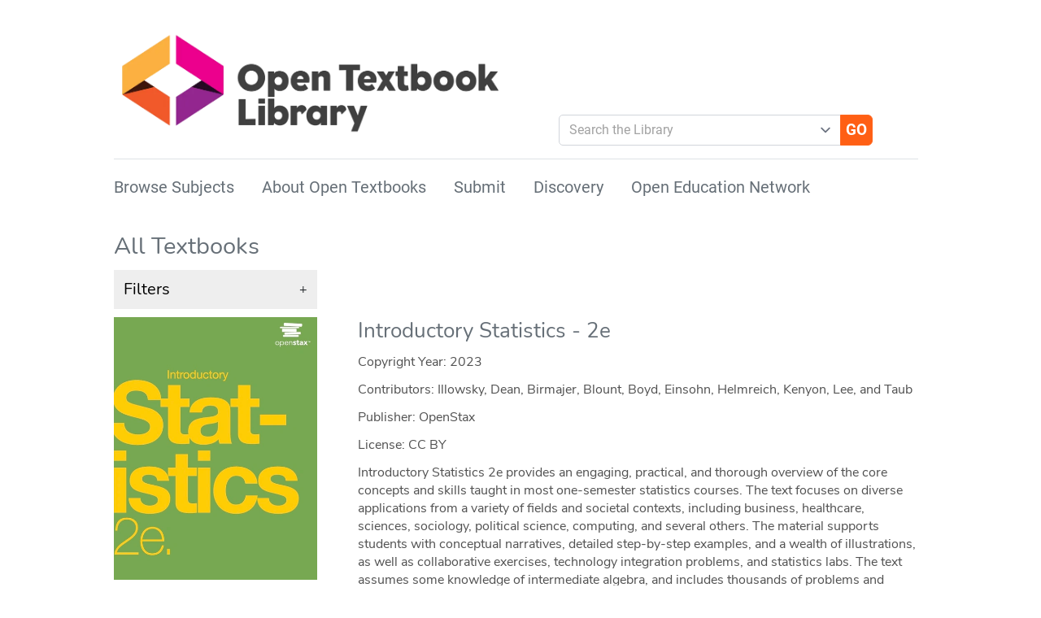

--- FILE ---
content_type: text/html; charset=utf-8
request_url: https://open.umn.edu/opentextbooks/textbooks?page=16&term=Pilipinas+Online+Baccarat+Philippine+%28%EF%BF%BD%EF%BF%BD%EF%BF%BD%EF%BF%BD%EF%BF%BD%EF%BF%BD%EF%BF%BD%EF%BF%BD+peraplay.pp.ua+%EF%BF%BD%EF%BF%BD%EF%BF%BD%EF%BF%BD%29+Get+5+percent+extra+bonus+with+every+deposit+%EF%BF%BD%EF%BF%BD%EF%BF%BD%EF%BF%BD+PeraPlay.ORG
body_size: 15031
content:
<!DOCTYPE html>
<html class="h-100" lang="en" prefix="og: http://ogp.me/ns#">
<head>
<title>All Textbooks - Open Textbook Library</title>
<meta name="csrf-param" content="authenticity_token" />
<meta name="csrf-token" content="5nwcA8Vu8C8ik0ZbWf7jIOrJygvr6BY-i6eXxbC1NUti-D_rO1gej74VjsnKTjWrbollVOjOAq4uxuImogNAAg" />
<meta name="csp-nonce" content="l0bxp6zKRob2eHMCGQXNzQ==" />
<link href="https://www.googletagmanager.com" rel="preconnect">
<link href="https://www.google-analytics.com" rel="preconnect">

<meta content="text/html; charset=utf-8" http-equiv="Content-Type">
<meta content="width=device-width, initial-scale=1, shrink-to-fit=no" name="viewport">
<link href="/humans.txt" rel="author">
<link href="/opentextbooks/manifest.json" rel="manifest">
<link href="/opentextbooks/search.xml" rel="search" title="Open Textbook Library" type="application/opensearchdescription+xml">
<link href="https://open.umn.edu/opentextbooks/textbooks" rel="canonical">
<meta content="Open textbook catalog" name="description">
<meta content="open education, open educational resources, OER, open publishing, open textbooks, open textbook library, equity higher education" name="keywords">
<meta content="summary" name="twitter:card">
<meta content="open.umn.edu" property="twitter:domain">
<meta content="https://open.umn.edu/opentextbooks/textbooks?page=16&amp;term=Pilipinas+Online+Baccarat+Philippine+%28%EF%BF%BD%EF%BF%BD%EF%BF%BD%EF%BF%BD%EF%BF%BD%EF%BF%BD%EF%BF%BD%EF%BF%BD+peraplay.pp.ua+%EF%BF%BD%EF%BF%BD%EF%BF%BD%EF%BF%BD%29+Get+5+percent+extra+bonus+with+every+deposit+%EF%BF%BD%EF%BF%BD%EF%BF%BD%EF%BF%BD+PeraPlay.ORG" property="twitter:url">
<meta content="@OpenEd_Network" name="twitter:site">
<meta content="All Textbooks - Open Textbook Library" name="twitter:title">
<meta content="Open textbook catalog" name="twitter:description">
<meta content="All Textbooks - Open Textbook Library" property="og:title">
<meta content="Open textbook catalog" property="og:description">
<meta content="Open Textbook Library" property="og:site_name">
<meta content="website" property="og:type">
<meta content="https://open.umn.edu/opentextbooks/textbooks?page=16&amp;term=Pilipinas+Online+Baccarat+Philippine+%28%EF%BF%BD%EF%BF%BD%EF%BF%BD%EF%BF%BD%EF%BF%BD%EF%BF%BD%EF%BF%BD%EF%BF%BD+peraplay.pp.ua+%EF%BF%BD%EF%BF%BD%EF%BF%BD%EF%BF%BD%29+Get+5+percent+extra+bonus+with+every+deposit+%EF%BF%BD%EF%BF%BD%EF%BF%BD%EF%BF%BD+PeraPlay.ORG" property="og:url">
<meta content="en" property="og:locale">

<link rel="alternate" type="application/json" title="JSON" href="https://open.umn.edu/opentextbooks/textbooks.json" />
<link rel="alternate" type="application/rss+xml" title="RSS" href="https://open.umn.edu/opentextbooks/textbooks.rss" />
<link rel="alternate" type="application/atom+xml" title="ATOM" href="https://open.umn.edu/opentextbooks/textbooks.atom" />

<script async="async" nonce="l0bxp6zKRob2eHMCGQXNzQ==">
//<![CDATA[
(function(w,d,s,l,i){w[l]=w[l]||[];w[l].push({'gtm.start':new Date().getTime(),event:'gtm.js'});var f=d.getElementsByTagName(s)[0],j=d.createElement(s),dl=l!='dataLayer'?'&l='+l:'';j.async=true;j.src='https://www.googletagmanager.com/gtm.js?id='+i+dl;var n=d.querySelector('[nonce]');n&&j.setAttribute('nonce',n.nonce||n.getAttribute('nonce'));f.parentNode.insertBefore(j,f);})(window,document,'script','dataLayer','GTM-KVLSPNJ');

//]]>
</script>
<link rel="icon" type="image/x-icon" href="/assets/common/favicon/favicon-b4dcb3d2.ico" sizes="32x32" />
<link rel="icon" type="image/svg+xml" href="/assets/common/favicon/icon-94acc1c6.svg" />
<link rel="apple-touch-icon" type="image/x-icon" href="/assets/common/favicon/apple-touch-icon-c161a3d2.png" />
<meta content="#ffffff" name="msapplication-TileColor">
<meta content="#ffffff" name="theme-color">

<link rel="stylesheet" href="/assets/hotwire_combobox-4e2de9e4.css" nonce="l0bxp6zKRob2eHMCGQXNzQ==" />
<link rel="stylesheet" href="/assets/library-c6f9b586.css" media="all" data-turbo-track="dynamic" nonce="l0bxp6zKRob2eHMCGQXNzQ==" />
<script type="importmap" data-turbo-track="reload" nonce="l0bxp6zKRob2eHMCGQXNzQ==">{
  "imports": {
    "controllers/hw_combobox_controller": "/assets/hotwire_combobox.esm-012842ca.js",
    "@hotwired/turbo-rails": "/assets/turbo.min-733b3d50.js",
    "@hotwired/stimulus": "/assets/stimulus.min-e719afeb.js",
    "@hotwired/stimulus-loading": "/assets/stimulus-loading-6a9413ef.js",
    "@stimulus-components/rails-nested-form": "/assets/@stimulus-components--rails-nested-form-e1fc413e.js",
    "bootstrap": "/assets/bootstrap.bundle.min-f3f9d810.js",
    "tinymce": "/assets/tinymce-c6017213.js",
    "chartkick": "/assets/chartkick-95e72b85.js",
    "Chart.bundle": "/assets/Chart.bundle-872be801.js",
    "leaflet": "/assets/leaflet-84b0115b.js",
    "bootstrap5-tags": "/assets/bootstrap5-tags-8af2a21b.js",
    "sortablejs": "/assets/sortablejs-6cbec050.js",
    "flatpickr": "/assets/flatpickr-b02e5463.js",
    "flatpickr/monthSelect": "/assets/flatpickr/monthSelect-b2300b1a.js",
    "stimulus-flatpickr": "/assets/stimulus-flatpickr-d0397498.js",
    "admin": "/assets/admin-3de6018d.js",
    "library": "/assets/library-6b156bc8.js",
    "network": "/assets/network-abf9ba12.js",
    "oen": "/assets/oen-abf9ba12.js",
    "open": "/assets/open-906cf3e1.js",
    "controllers/admin/autosave_controller": "/assets/controllers/admin/autosave_controller-a32f3bab.js",
    "controllers/admin/check_column_controller": "/assets/controllers/admin/check_column_controller-c492b7ec.js",
    "controllers/admin/clipboard_controller": "/assets/controllers/admin/clipboard_controller-c7be2ab5.js",
    "controllers/admin/drag_controller": "/assets/controllers/admin/drag_controller-5a14c1eb.js",
    "controllers/admin/file_upload_controller": "/assets/controllers/admin/file_upload_controller-c7bc5017.js",
    "controllers/admin/flat_nested_controller": "/assets/controllers/admin/flat_nested_controller-22cddd1b.js",
    "controllers/admin/flatpickr_controller": "/assets/controllers/admin/flatpickr_controller-d5ea16dd.js",
    "controllers/admin/form_controller": "/assets/controllers/admin/form_controller-35e74400.js",
    "controllers/admin/legend_controller": "/assets/controllers/admin/legend_controller-b4ebbaeb.js",
    "controllers/admin/modal_controller": "/assets/controllers/admin/modal_controller-01fd077e.js",
    "controllers/admin/popover_controller": "/assets/controllers/admin/popover_controller-33085df9.js",
    "controllers/admin/search_controller": "/assets/controllers/admin/search_controller-05b28eab.js",
    "controllers/admin/shortcut_controller": "/assets/controllers/admin/shortcut_controller-406d701a.js",
    "controllers/admin/sidebar_controller": "/assets/controllers/admin/sidebar_controller-f3f56fac.js",
    "controllers/admin/sidebar_item_controller": "/assets/controllers/admin/sidebar_item_controller-8a5936e3.js",
    "controllers/admin/sort_table_controller": "/assets/controllers/admin/sort_table_controller-e5dd0b15.js",
    "controllers/admin/tab_controller": "/assets/controllers/admin/tab_controller-9e9c3f9f.js",
    "controllers/admin/table_filter_controller": "/assets/controllers/admin/table_filter_controller-12cd9c9b.js",
    "controllers/admin/tag_area_controller": "/assets/controllers/admin/tag_area_controller-8f8b9939.js",
    "controllers/admin/text_area_controller": "/assets/controllers/admin/text_area_controller-57ab6923.js",
    "controllers/application": "/assets/controllers/application-fcbb0988.js",
    "controllers/common/accordion_controller": "/assets/controllers/common/accordion_controller-f61df27a.js",
    "controllers/common/color_theme_controller": "/assets/controllers/common/color_theme_controller-a9bfce05.js",
    "controllers/common/cover_controller": "/assets/controllers/common/cover_controller-bc4e1923.js",
    "controllers/common/filter_controller": "/assets/controllers/common/filter_controller-eb2c2f02.js",
    "controllers/common/infinite_scroll_controller": "/assets/controllers/common/infinite_scroll_controller-c9a085b9.js",
    "controllers/common/preview_controller": "/assets/controllers/common/preview_controller-bbedcf84.js",
    "controllers/common/print_controller": "/assets/controllers/common/print_controller-b7f008d6.js",
    "controllers/common/toggleable_controller": "/assets/controllers/common/toggleable_controller-955da819.js",
    "controllers/common/tooltip_controller": "/assets/controllers/common/tooltip_controller-7114302b.js",
    "controllers/community/calendar_controller": "/assets/controllers/community/calendar_controller-f2f88267.js",
    "controllers/community/check_subjects_controller": "/assets/controllers/community/check_subjects_controller-e10478c6.js",
    "controllers/dashboard/enrollment_controller": "/assets/controllers/dashboard/enrollment_controller-21fe76c9.js",
    "controllers/dashboard/group_controller": "/assets/controllers/dashboard/group_controller-f839737e.js",
    "controllers/dashboard/membership_controller": "/assets/controllers/dashboard/membership_controller-604dab68.js",
    "controllers/dashboard/recipient_select_controller": "/assets/controllers/dashboard/recipient_select_controller-2e1e957b.js",
    "controllers/dashboard/request_form_controller": "/assets/controllers/dashboard/request_form_controller-8e5e51b2.js",
    "controllers/dashboard/request_recipient_controller": "/assets/controllers/dashboard/request_recipient_controller-a6f34d6b.js",
    "controllers/dashboard/workshop_form_controller": "/assets/controllers/dashboard/workshop_form_controller-fdbd2811.js",
    "controllers": "/assets/controllers/index-96085972.js",
    "controllers/library/multiselect_controller": "/assets/controllers/library/multiselect_controller-e13e02d0.js",
    "controllers/library/offline_controller": "/assets/controllers/library/offline_controller-be85583d.js",
    "controllers/library/search_controller": "/assets/controllers/library/search_controller-2cfdd52a.js",
    "controllers/library/textbook_filter_controller": "/assets/controllers/library/textbook_filter_controller-2fa5151e.js",
    "controllers/network/goals_controller": "/assets/controllers/network/goals_controller-3000ec2d.js",
    "controllers/network/registration_controller": "/assets/controllers/network/registration_controller-73cb2977.js",
    "controllers/oen/map_controller": "/assets/controllers/oen/map_controller-9ba98e58.js",
    "controllers/oen/profiles_controller": "/assets/controllers/oen/profiles_controller-46206302.js",
    "controllers/oen/sidebar_controller": "/assets/controllers/oen/sidebar_controller-c44bd26b.js",
    "common/turbo": "/assets/common/turbo-62749b10.js",
    "library/serviceworker-companion": "/assets/library/serviceworker-companion-60ac7ef2.js",
    "tinymce/icons/default/icons": "/assets/tinymce/icons/default/icons-e9dec4c3.js",
    "tinymce/icons/default/icons.min": "/assets/tinymce/icons/default/icons.min-13b6d7a5.js",
    "tinymce/icons/default": "/assets/tinymce/icons/default/index-fb584768.js",
    "tinymce/models/dom": "/assets/tinymce/models/dom/index-bf080df8.js",
    "tinymce/models/dom/model": "/assets/tinymce/models/dom/model-1e4e414f.js",
    "tinymce/models/dom/model.min": "/assets/tinymce/models/dom/model.min-4e2f6d74.js",
    "tinymce/plugins/accordion": "/assets/tinymce/plugins/accordion/index-5b884bbd.js",
    "tinymce/plugins/accordion/plugin": "/assets/tinymce/plugins/accordion/plugin-7968bc18.js",
    "tinymce/plugins/accordion/plugin.min": "/assets/tinymce/plugins/accordion/plugin.min-3fb453ea.js",
    "tinymce/plugins/advlist": "/assets/tinymce/plugins/advlist/index-4ade555d.js",
    "tinymce/plugins/advlist/plugin": "/assets/tinymce/plugins/advlist/plugin-628d8344.js",
    "tinymce/plugins/advlist/plugin.min": "/assets/tinymce/plugins/advlist/plugin.min-18b72655.js",
    "tinymce/plugins/anchor": "/assets/tinymce/plugins/anchor/index-d8418153.js",
    "tinymce/plugins/anchor/plugin": "/assets/tinymce/plugins/anchor/plugin-3f31279a.js",
    "tinymce/plugins/anchor/plugin.min": "/assets/tinymce/plugins/anchor/plugin.min-7c4503b9.js",
    "tinymce/plugins/autolink": "/assets/tinymce/plugins/autolink/index-468ba03b.js",
    "tinymce/plugins/autolink/plugin": "/assets/tinymce/plugins/autolink/plugin-8a783a1c.js",
    "tinymce/plugins/autolink/plugin.min": "/assets/tinymce/plugins/autolink/plugin.min-c8c87e4b.js",
    "tinymce/plugins/autoresize": "/assets/tinymce/plugins/autoresize/index-28e34f74.js",
    "tinymce/plugins/autoresize/plugin": "/assets/tinymce/plugins/autoresize/plugin-08234d17.js",
    "tinymce/plugins/autoresize/plugin.min": "/assets/tinymce/plugins/autoresize/plugin.min-f8913351.js",
    "tinymce/plugins/autosave": "/assets/tinymce/plugins/autosave/index-db9c25ac.js",
    "tinymce/plugins/autosave/plugin": "/assets/tinymce/plugins/autosave/plugin-7b94e265.js",
    "tinymce/plugins/autosave/plugin.min": "/assets/tinymce/plugins/autosave/plugin.min-d75eab7b.js",
    "tinymce/plugins/charmap": "/assets/tinymce/plugins/charmap/index-58b7da4e.js",
    "tinymce/plugins/charmap/plugin": "/assets/tinymce/plugins/charmap/plugin-7f53c7d4.js",
    "tinymce/plugins/charmap/plugin.min": "/assets/tinymce/plugins/charmap/plugin.min-526967b9.js",
    "tinymce/plugins/code": "/assets/tinymce/plugins/code/index-5e0e2fa2.js",
    "tinymce/plugins/code/plugin": "/assets/tinymce/plugins/code/plugin-b98b8548.js",
    "tinymce/plugins/code/plugin.min": "/assets/tinymce/plugins/code/plugin.min-59071fa0.js",
    "tinymce/plugins/codesample": "/assets/tinymce/plugins/codesample/index-eb5a8a09.js",
    "tinymce/plugins/codesample/plugin": "/assets/tinymce/plugins/codesample/plugin-e176a94b.js",
    "tinymce/plugins/codesample/plugin.min": "/assets/tinymce/plugins/codesample/plugin.min-b08597a6.js",
    "tinymce/plugins/directionality": "/assets/tinymce/plugins/directionality/index-81ebcb59.js",
    "tinymce/plugins/directionality/plugin": "/assets/tinymce/plugins/directionality/plugin-1de6030f.js",
    "tinymce/plugins/directionality/plugin.min": "/assets/tinymce/plugins/directionality/plugin.min-ea24bff9.js",
    "tinymce/plugins/emoticons": "/assets/tinymce/plugins/emoticons/index-8bda4b47.js",
    "tinymce/plugins/emoticons/js/emojiimages": "/assets/tinymce/plugins/emoticons/js/emojiimages-52ddd892.js",
    "tinymce/plugins/emoticons/js/emojiimages.min": "/assets/tinymce/plugins/emoticons/js/emojiimages.min-c0f622e0.js",
    "tinymce/plugins/emoticons/js/emojis": "/assets/tinymce/plugins/emoticons/js/emojis-eda1efc3.js",
    "tinymce/plugins/emoticons/js/emojis.min": "/assets/tinymce/plugins/emoticons/js/emojis.min-68cfc768.js",
    "tinymce/plugins/emoticons/plugin": "/assets/tinymce/plugins/emoticons/plugin-db291e9f.js",
    "tinymce/plugins/emoticons/plugin.min": "/assets/tinymce/plugins/emoticons/plugin.min-202d977d.js",
    "tinymce/plugins/fullscreen": "/assets/tinymce/plugins/fullscreen/index-9dc7ca3f.js",
    "tinymce/plugins/fullscreen/plugin": "/assets/tinymce/plugins/fullscreen/plugin-ea35b3ae.js",
    "tinymce/plugins/fullscreen/plugin.min": "/assets/tinymce/plugins/fullscreen/plugin.min-d940d557.js",
    "tinymce/plugins/help": "/assets/tinymce/plugins/help/index-b9f8ecf9.js",
    "tinymce/plugins/help/js/i18n/keynav/ar": "/assets/tinymce/plugins/help/js/i18n/keynav/ar-f99b290c.js",
    "tinymce/plugins/help/js/i18n/keynav/bg-BG": "/assets/tinymce/plugins/help/js/i18n/keynav/bg-BG-76b7cd0b.js",
    "tinymce/plugins/help/js/i18n/keynav/bg_BG": "/assets/tinymce/plugins/help/js/i18n/keynav/bg_BG-bb09b20b.js",
    "tinymce/plugins/help/js/i18n/keynav/ca": "/assets/tinymce/plugins/help/js/i18n/keynav/ca-e1542987.js",
    "tinymce/plugins/help/js/i18n/keynav/cs": "/assets/tinymce/plugins/help/js/i18n/keynav/cs-143f86ca.js",
    "tinymce/plugins/help/js/i18n/keynav/da": "/assets/tinymce/plugins/help/js/i18n/keynav/da-04869fbe.js",
    "tinymce/plugins/help/js/i18n/keynav/de": "/assets/tinymce/plugins/help/js/i18n/keynav/de-c05274e9.js",
    "tinymce/plugins/help/js/i18n/keynav/el": "/assets/tinymce/plugins/help/js/i18n/keynav/el-626c3e7a.js",
    "tinymce/plugins/help/js/i18n/keynav/en": "/assets/tinymce/plugins/help/js/i18n/keynav/en-4b99bcac.js",
    "tinymce/plugins/help/js/i18n/keynav/es": "/assets/tinymce/plugins/help/js/i18n/keynav/es-8d3e0fe5.js",
    "tinymce/plugins/help/js/i18n/keynav/eu": "/assets/tinymce/plugins/help/js/i18n/keynav/eu-5ee59a1e.js",
    "tinymce/plugins/help/js/i18n/keynav/fa": "/assets/tinymce/plugins/help/js/i18n/keynav/fa-d6b940af.js",
    "tinymce/plugins/help/js/i18n/keynav/fi": "/assets/tinymce/plugins/help/js/i18n/keynav/fi-3752d79f.js",
    "tinymce/plugins/help/js/i18n/keynav/fr-FR": "/assets/tinymce/plugins/help/js/i18n/keynav/fr-FR-4ed7ca8c.js",
    "tinymce/plugins/help/js/i18n/keynav/fr_FR": "/assets/tinymce/plugins/help/js/i18n/keynav/fr_FR-c6a055c9.js",
    "tinymce/plugins/help/js/i18n/keynav/he-IL": "/assets/tinymce/plugins/help/js/i18n/keynav/he-IL-00940180.js",
    "tinymce/plugins/help/js/i18n/keynav/he_IL": "/assets/tinymce/plugins/help/js/i18n/keynav/he_IL-4023881c.js",
    "tinymce/plugins/help/js/i18n/keynav/hi": "/assets/tinymce/plugins/help/js/i18n/keynav/hi-405a4492.js",
    "tinymce/plugins/help/js/i18n/keynav/hr": "/assets/tinymce/plugins/help/js/i18n/keynav/hr-9785be7f.js",
    "tinymce/plugins/help/js/i18n/keynav/hu-HU": "/assets/tinymce/plugins/help/js/i18n/keynav/hu-HU-b112032f.js",
    "tinymce/plugins/help/js/i18n/keynav/hu_HU": "/assets/tinymce/plugins/help/js/i18n/keynav/hu_HU-aeadba73.js",
    "tinymce/plugins/help/js/i18n/keynav/id": "/assets/tinymce/plugins/help/js/i18n/keynav/id-1cdab7f2.js",
    "tinymce/plugins/help/js/i18n/keynav/it": "/assets/tinymce/plugins/help/js/i18n/keynav/it-c135c3b7.js",
    "tinymce/plugins/help/js/i18n/keynav/ja": "/assets/tinymce/plugins/help/js/i18n/keynav/ja-f18fb22f.js",
    "tinymce/plugins/help/js/i18n/keynav/kk": "/assets/tinymce/plugins/help/js/i18n/keynav/kk-24a2e444.js",
    "tinymce/plugins/help/js/i18n/keynav/ko-KR": "/assets/tinymce/plugins/help/js/i18n/keynav/ko-KR-a2c72270.js",
    "tinymce/plugins/help/js/i18n/keynav/ko_KR": "/assets/tinymce/plugins/help/js/i18n/keynav/ko_KR-b5817af8.js",
    "tinymce/plugins/help/js/i18n/keynav/ms": "/assets/tinymce/plugins/help/js/i18n/keynav/ms-999d2cee.js",
    "tinymce/plugins/help/js/i18n/keynav/nb-NO": "/assets/tinymce/plugins/help/js/i18n/keynav/nb-NO-8059e1ce.js",
    "tinymce/plugins/help/js/i18n/keynav/nb_NO": "/assets/tinymce/plugins/help/js/i18n/keynav/nb_NO-f78a929f.js",
    "tinymce/plugins/help/js/i18n/keynav/nl": "/assets/tinymce/plugins/help/js/i18n/keynav/nl-72fe9416.js",
    "tinymce/plugins/help/js/i18n/keynav/pl": "/assets/tinymce/plugins/help/js/i18n/keynav/pl-bb505dec.js",
    "tinymce/plugins/help/js/i18n/keynav/pt-BR": "/assets/tinymce/plugins/help/js/i18n/keynav/pt-BR-59cd93a1.js",
    "tinymce/plugins/help/js/i18n/keynav/pt-PT": "/assets/tinymce/plugins/help/js/i18n/keynav/pt-PT-6835c14d.js",
    "tinymce/plugins/help/js/i18n/keynav/pt_BR": "/assets/tinymce/plugins/help/js/i18n/keynav/pt_BR-40cad2e3.js",
    "tinymce/plugins/help/js/i18n/keynav/pt_PT": "/assets/tinymce/plugins/help/js/i18n/keynav/pt_PT-00e0b654.js",
    "tinymce/plugins/help/js/i18n/keynav/ro": "/assets/tinymce/plugins/help/js/i18n/keynav/ro-eb52fde6.js",
    "tinymce/plugins/help/js/i18n/keynav/ru": "/assets/tinymce/plugins/help/js/i18n/keynav/ru-60e1e679.js",
    "tinymce/plugins/help/js/i18n/keynav/sk": "/assets/tinymce/plugins/help/js/i18n/keynav/sk-7061ee75.js",
    "tinymce/plugins/help/js/i18n/keynav/sl-SI": "/assets/tinymce/plugins/help/js/i18n/keynav/sl-SI-a8c10991.js",
    "tinymce/plugins/help/js/i18n/keynav/sl_SI": "/assets/tinymce/plugins/help/js/i18n/keynav/sl_SI-ebaac4cb.js",
    "tinymce/plugins/help/js/i18n/keynav/sv-SE": "/assets/tinymce/plugins/help/js/i18n/keynav/sv-SE-6c729fe7.js",
    "tinymce/plugins/help/js/i18n/keynav/sv_SE": "/assets/tinymce/plugins/help/js/i18n/keynav/sv_SE-04d927f3.js",
    "tinymce/plugins/help/js/i18n/keynav/th-TH": "/assets/tinymce/plugins/help/js/i18n/keynav/th-TH-43b425cf.js",
    "tinymce/plugins/help/js/i18n/keynav/th_TH": "/assets/tinymce/plugins/help/js/i18n/keynav/th_TH-8c5c85d3.js",
    "tinymce/plugins/help/js/i18n/keynav/tr": "/assets/tinymce/plugins/help/js/i18n/keynav/tr-2b9e6d61.js",
    "tinymce/plugins/help/js/i18n/keynav/uk": "/assets/tinymce/plugins/help/js/i18n/keynav/uk-19378da6.js",
    "tinymce/plugins/help/js/i18n/keynav/vi": "/assets/tinymce/plugins/help/js/i18n/keynav/vi-2cfb86f1.js",
    "tinymce/plugins/help/js/i18n/keynav/zh-CN": "/assets/tinymce/plugins/help/js/i18n/keynav/zh-CN-ea2b4747.js",
    "tinymce/plugins/help/js/i18n/keynav/zh-TW": "/assets/tinymce/plugins/help/js/i18n/keynav/zh-TW-e8122edd.js",
    "tinymce/plugins/help/js/i18n/keynav/zh_CN": "/assets/tinymce/plugins/help/js/i18n/keynav/zh_CN-f688d933.js",
    "tinymce/plugins/help/js/i18n/keynav/zh_TW": "/assets/tinymce/plugins/help/js/i18n/keynav/zh_TW-6ad5a529.js",
    "tinymce/plugins/help/plugin": "/assets/tinymce/plugins/help/plugin-2d504a88.js",
    "tinymce/plugins/help/plugin.min": "/assets/tinymce/plugins/help/plugin.min-b7d54a80.js",
    "tinymce/plugins/image": "/assets/tinymce/plugins/image/index-24f22182.js",
    "tinymce/plugins/image/plugin": "/assets/tinymce/plugins/image/plugin-5005e04f.js",
    "tinymce/plugins/image/plugin.min": "/assets/tinymce/plugins/image/plugin.min-ab2ddd0d.js",
    "tinymce/plugins/importcss": "/assets/tinymce/plugins/importcss/index-594aedcc.js",
    "tinymce/plugins/importcss/plugin": "/assets/tinymce/plugins/importcss/plugin-e7bafb99.js",
    "tinymce/plugins/importcss/plugin.min": "/assets/tinymce/plugins/importcss/plugin.min-304f34f0.js",
    "tinymce/plugins/insertdatetime": "/assets/tinymce/plugins/insertdatetime/index-5b76dd13.js",
    "tinymce/plugins/insertdatetime/plugin": "/assets/tinymce/plugins/insertdatetime/plugin-8cb77522.js",
    "tinymce/plugins/insertdatetime/plugin.min": "/assets/tinymce/plugins/insertdatetime/plugin.min-ce14eb8e.js",
    "tinymce/plugins/link": "/assets/tinymce/plugins/link/index-5a969c30.js",
    "tinymce/plugins/link/plugin": "/assets/tinymce/plugins/link/plugin-e9869abf.js",
    "tinymce/plugins/link/plugin.min": "/assets/tinymce/plugins/link/plugin.min-b3555d69.js",
    "tinymce/plugins/lists": "/assets/tinymce/plugins/lists/index-9f822f76.js",
    "tinymce/plugins/lists/plugin": "/assets/tinymce/plugins/lists/plugin-ed91fb2c.js",
    "tinymce/plugins/lists/plugin.min": "/assets/tinymce/plugins/lists/plugin.min-726eadee.js",
    "tinymce/plugins/media": "/assets/tinymce/plugins/media/index-46226dbe.js",
    "tinymce/plugins/media/plugin": "/assets/tinymce/plugins/media/plugin-700ab63d.js",
    "tinymce/plugins/media/plugin.min": "/assets/tinymce/plugins/media/plugin.min-cfe2ace2.js",
    "tinymce/plugins/nonbreaking": "/assets/tinymce/plugins/nonbreaking/index-f6aa9c5f.js",
    "tinymce/plugins/nonbreaking/plugin": "/assets/tinymce/plugins/nonbreaking/plugin-79f8fb4d.js",
    "tinymce/plugins/nonbreaking/plugin.min": "/assets/tinymce/plugins/nonbreaking/plugin.min-55f47769.js",
    "tinymce/plugins/pagebreak": "/assets/tinymce/plugins/pagebreak/index-df0f8c0c.js",
    "tinymce/plugins/pagebreak/plugin": "/assets/tinymce/plugins/pagebreak/plugin-0d5745a3.js",
    "tinymce/plugins/pagebreak/plugin.min": "/assets/tinymce/plugins/pagebreak/plugin.min-868b07e1.js",
    "tinymce/plugins/preview": "/assets/tinymce/plugins/preview/index-d7b76d84.js",
    "tinymce/plugins/preview/plugin": "/assets/tinymce/plugins/preview/plugin-84d57b95.js",
    "tinymce/plugins/preview/plugin.min": "/assets/tinymce/plugins/preview/plugin.min-f1d781ef.js",
    "tinymce/plugins/quickbars": "/assets/tinymce/plugins/quickbars/index-d7b33420.js",
    "tinymce/plugins/quickbars/plugin": "/assets/tinymce/plugins/quickbars/plugin-a2da1bce.js",
    "tinymce/plugins/quickbars/plugin.min": "/assets/tinymce/plugins/quickbars/plugin.min-54247061.js",
    "tinymce/plugins/save": "/assets/tinymce/plugins/save/index-18997679.js",
    "tinymce/plugins/save/plugin": "/assets/tinymce/plugins/save/plugin-f8e42f61.js",
    "tinymce/plugins/save/plugin.min": "/assets/tinymce/plugins/save/plugin.min-6b760726.js",
    "tinymce/plugins/searchreplace": "/assets/tinymce/plugins/searchreplace/index-19379c59.js",
    "tinymce/plugins/searchreplace/plugin": "/assets/tinymce/plugins/searchreplace/plugin-5fb6d61b.js",
    "tinymce/plugins/searchreplace/plugin.min": "/assets/tinymce/plugins/searchreplace/plugin.min-e3d39335.js",
    "tinymce/plugins/table": "/assets/tinymce/plugins/table/index-2e39486f.js",
    "tinymce/plugins/table/plugin": "/assets/tinymce/plugins/table/plugin-542851f7.js",
    "tinymce/plugins/table/plugin.min": "/assets/tinymce/plugins/table/plugin.min-fb1b6e32.js",
    "tinymce/plugins/visualblocks": "/assets/tinymce/plugins/visualblocks/index-59fee617.js",
    "tinymce/plugins/visualblocks/plugin": "/assets/tinymce/plugins/visualblocks/plugin-fb060296.js",
    "tinymce/plugins/visualblocks/plugin.min": "/assets/tinymce/plugins/visualblocks/plugin.min-1737283f.js",
    "tinymce/plugins/visualchars": "/assets/tinymce/plugins/visualchars/index-2e9c76c8.js",
    "tinymce/plugins/visualchars/plugin": "/assets/tinymce/plugins/visualchars/plugin-7ef06526.js",
    "tinymce/plugins/visualchars/plugin.min": "/assets/tinymce/plugins/visualchars/plugin.min-9ddbda18.js",
    "tinymce/plugins/wordcount": "/assets/tinymce/plugins/wordcount/index-a7bd9cbb.js",
    "tinymce/plugins/wordcount/plugin": "/assets/tinymce/plugins/wordcount/plugin-06ee57ab.js",
    "tinymce/plugins/wordcount/plugin.min": "/assets/tinymce/plugins/wordcount/plugin.min-4df04d3b.js",
    "tinymce/skins/content/dark/content": "/assets/tinymce/skins/content/dark/content-b2062327.js",
    "tinymce/skins/content/default/content": "/assets/tinymce/skins/content/default/content-8be7cc98.js",
    "tinymce/skins/content/document/content": "/assets/tinymce/skins/content/document/content-6ee04e0f.js",
    "tinymce/skins/content/tinymce-5-dark/content": "/assets/tinymce/skins/content/tinymce-5-dark/content-ba0fb959.js",
    "tinymce/skins/content/tinymce-5/content": "/assets/tinymce/skins/content/tinymce-5/content-30a8d977.js",
    "tinymce/skins/content/writer/content": "/assets/tinymce/skins/content/writer/content-4c25dda0.js",
    "tinymce/skins/ui/oxide-dark/content.inline": "/assets/tinymce/skins/ui/oxide-dark/content.inline-3fd37cf4.js",
    "tinymce/skins/ui/oxide-dark/content": "/assets/tinymce/skins/ui/oxide-dark/content-5aea793c.js",
    "tinymce/skins/ui/oxide-dark/skin": "/assets/tinymce/skins/ui/oxide-dark/skin-fba2edb0.js",
    "tinymce/skins/ui/oxide-dark/skin.shadowdom": "/assets/tinymce/skins/ui/oxide-dark/skin.shadowdom-f05af570.js",
    "tinymce/skins/ui/oxide/content.inline": "/assets/tinymce/skins/ui/oxide/content.inline-869383ce.js",
    "tinymce/skins/ui/oxide/content": "/assets/tinymce/skins/ui/oxide/content-e1cc6113.js",
    "tinymce/skins/ui/oxide/skin": "/assets/tinymce/skins/ui/oxide/skin-d3ccac8f.js",
    "tinymce/skins/ui/oxide/skin.shadowdom": "/assets/tinymce/skins/ui/oxide/skin.shadowdom-e6565192.js",
    "tinymce/skins/ui/tinymce-5-dark/content.inline": "/assets/tinymce/skins/ui/tinymce-5-dark/content.inline-a50bdde7.js",
    "tinymce/skins/ui/tinymce-5-dark/content": "/assets/tinymce/skins/ui/tinymce-5-dark/content-8237cc2f.js",
    "tinymce/skins/ui/tinymce-5-dark/skin": "/assets/tinymce/skins/ui/tinymce-5-dark/skin-3159e5a7.js",
    "tinymce/skins/ui/tinymce-5-dark/skin.shadowdom": "/assets/tinymce/skins/ui/tinymce-5-dark/skin.shadowdom-c0873f7e.js",
    "tinymce/skins/ui/tinymce-5/content.inline": "/assets/tinymce/skins/ui/tinymce-5/content.inline-74d31d23.js",
    "tinymce/skins/ui/tinymce-5/content": "/assets/tinymce/skins/ui/tinymce-5/content-38f8ea38.js",
    "tinymce/skins/ui/tinymce-5/skin": "/assets/tinymce/skins/ui/tinymce-5/skin-46d633b0.js",
    "tinymce/skins/ui/tinymce-5/skin.shadowdom": "/assets/tinymce/skins/ui/tinymce-5/skin.shadowdom-c3ed39ea.js",
    "tinymce/themes/silver": "/assets/tinymce/themes/silver/index-eacc3078.js",
    "tinymce/themes/silver/theme": "/assets/tinymce/themes/silver/theme-ad45f50c.js",
    "tinymce/themes/silver/theme.min": "/assets/tinymce/themes/silver/theme.min-107ab3d0.js"
  }
}</script>
<link rel="modulepreload" href="/assets/hotwire_combobox.esm-012842ca.js" nonce="l0bxp6zKRob2eHMCGQXNzQ==">
<link rel="modulepreload" href="/assets/turbo.min-733b3d50.js" nonce="l0bxp6zKRob2eHMCGQXNzQ==">
<link rel="modulepreload" href="/assets/stimulus.min-e719afeb.js" nonce="l0bxp6zKRob2eHMCGQXNzQ==">
<link rel="modulepreload" href="/assets/stimulus-loading-6a9413ef.js" nonce="l0bxp6zKRob2eHMCGQXNzQ==">
<link rel="modulepreload" href="/assets/bootstrap.bundle.min-f3f9d810.js" nonce="l0bxp6zKRob2eHMCGQXNzQ==">
<link rel="modulepreload" href="/assets/library-6b156bc8.js" nonce="l0bxp6zKRob2eHMCGQXNzQ==">
<link rel="modulepreload" href="/assets/common/turbo-62749b10.js" nonce="l0bxp6zKRob2eHMCGQXNzQ==">
<link rel="modulepreload" href="/assets/library/serviceworker-companion-60ac7ef2.js" nonce="l0bxp6zKRob2eHMCGQXNzQ==">
<script type="module" nonce="l0bxp6zKRob2eHMCGQXNzQ==">import "library"</script>
</head>
<body class="d-flex flex-column h-100">
<noscript>
<iframe class="hidden" height="0" src="https://www.googletagmanager.com/ns.html?id=GTM-KVLSPNJ" width="0"></iframe>
</noscript>

<div id="container">
<a class="skip-to-content-link" href="#main" role="link">Skip to content</a>
<div class="container-sub">
<header>
<div class="row">
<div class="col-sm">
<a href="/opentextbooks/">
<picture id="banner"><!-- / %source{srcset: image_path('library/otl_logo_dark.webp'), media: '(prefers-color-scheme: dark)' } -->
<img alt="Library Home" title="Open Textbook Library logo" width="1000" height="271" src="/assets/library/otl_logo-231d183d.webp" />
</picture></a>
</div>
<search class="col-sm align-self-end" data-controller="library--search">
<form id="search-oer" data-library--search-target="form" action="/opentextbooks/textbooks" accept-charset="UTF-8" method="get"><div class="input-group input-group-sm">

<fieldset class="hw-combobox" data-library--search-target="combobox" data-async-id="search" data-controller="hw-combobox" data-hw-combobox-expanded-value="false" data-hw-combobox-name-when-new-value="q" data-hw-combobox-original-name-value="search" data-hw-combobox-autocomplete-value="both" data-hw-combobox-small-viewport-max-width-value="640px" data-hw-combobox-async-src-value="/opentextbooks/textbooks?for_id=search&amp;format=turbo_stream" data-hw-combobox-filterable-attribute-value="data-filterable-as" data-hw-combobox-autocompletable-attribute-value="data-autocompletable-as" data-hw-combobox-selected-class="hw-combobox__option--selected" data-hw-combobox-invalid-class="hw-combobox__input--invalid">
  <label class="hw-combobox__label" for="search" hidden="hidden"></label>

  <input type="hidden" name="search" id="search-hw-hidden-field" data-hw-combobox-target="hiddenField" autocomplete="off" />

  <div class="hw-combobox__main__wrapper" data-hw-combobox-target="mainWrapper">
    <style nonce="l0bxp6zKRob2eHMCGQXNzQ==">
      .hw-combobox__announcer {
        position: absolute;
        width: 1px;
        height: 1px;
        margin: -1px;
        padding: 0;
        overflow: hidden;
        clip: rect(0, 0, 0, 0);
        border: 0;
      }

      .hw_combobox__pagination__wrapper {
        height: 1px;
      }
</style>
    <div class="hw-combobox__announcer" data-hw-combobox-target="announcer" aria-live="polite" aria-atomic="true"></div>
    <input id="search" role="combobox" type="text" class="hw-combobox__input" autocomplete="off" data-action="click-&gt;hw-combobox#toggle keydown-&gt;hw-combobox#prepareToFilter input-&gt;hw-combobox#filterAndSelect keydown-&gt;hw-combobox#navigate click@window-&gt;hw-combobox#closeOnClickOutside focusin@window-&gt;hw-combobox#closeOnFocusOutside turbo:before-stream-render@document-&gt;hw-combobox#rerouteListboxStreamToDialog turbo:before-cache@document-&gt;hw-combobox#hideChipsForCache turbo:morph-element-&gt;hw-combobox#idempotentConnect" data-hw-combobox-target="combobox" data-async-id="search" aria-controls="search-hw-listbox" aria-owns="search-hw-listbox" aria-haspopup="listbox" aria-autocomplete="both" aria-activedescendant="" title="Textbook Search" placeholder="Search the Library">
    <span class="hw-combobox__handle" data-action="click-&gt;hw-combobox#clearOrToggleOnHandleClick" data-hw-combobox-target="handle"></span>

    <ul id="search-hw-listbox" role="listbox" hidden="hidden" class="hw-combobox__listbox" data-hw-combobox-target="listbox" aria-multiselectable="false">

        
<li id="search__hw_combobox_pagination__wrapper" class="hw_combobox__pagination__wrapper" data-hw-combobox-target="endOfOptionsStream" aria-hidden="true">
  <turbo-frame loading="lazy" id="search__hw_combobox_pagination" src="/opentextbooks/textbooks?for_id=search&amp;format=turbo_stream"></turbo-frame>
</li>
</ul>
    <div tabindex="-1" data-hw-combobox-target="dialogFocusTrap"></div>

    <div class="hw-combobox__dialog__wrapper">
      <dialog class="hw-combobox__dialog" role="dialog" data-action="keydown-&gt;hw-combobox#navigate" data-hw-combobox-target="dialog">
        <label class="hw-combobox__dialog__label" for="search-hw-dialog-combobox">Textbook Search</label>
        <input id="search-hw-dialog-combobox" role="combobox" autofocus="autofocus" type="text" class="hw-combobox__dialog__input" data-action="keydown-&gt;hw-combobox#prepareToFilter input-&gt;hw-combobox#filterAndSelect keydown-&gt;hw-combobox#navigate click@window-&gt;hw-combobox#closeOnClickOutside" data-hw-combobox-target="dialogCombobox" aria-controls="search-hw-dialog-listbox" aria-owns="search-hw-dialog-listbox" aria-autocomplete="both" aria-activedescendant="">
        <ul id="search-hw-dialog-listbox" role="listbox" class="hw-combobox__dialog__listbox" data-hw-combobox-target="dialogListbox" aria-multiselectable="false"></ul>
</dialog></div></div></fieldset>
<input type="submit" name="commit" value="Go" class="search-button btn btn-primary white" data-disable-with="Go" />
</div>
</form></search>
</div>
</header>
<div class="border-top">
<nav id="library-nav">
<ul>
<li>
<a href="/opentextbooks/subjects">Browse Subjects</a>
<ul id="menu" class="subject-directory"><li data-controller="common--toggleable"><a title="144 Business textbooks" data-action="mouseover-&gt;common--toggleable#show" href="/opentextbooks/subjects/business">Business</a><a href="#" class="galaxy" aria-label="Expand Business" data-action="click-&gt;common--toggleable#toggle:prevent"><span class="nova">+</span></a><ul id="nav_textbook_subject_2" hidden="hidden" data-common--toggleable-target="unhide"><li data-controller="common--toggleable"><a title="18 Accounting textbooks" data-action="mouseover-&gt;common--toggleable#show" href="/opentextbooks/subjects/accounting">Accounting</a></li><li data-controller="common--toggleable"><a title="25 Finance textbooks" data-action="mouseover-&gt;common--toggleable#show" href="/opentextbooks/subjects/finance">Finance</a></li><li data-controller="common--toggleable"><a title="13 Human Resources textbooks" data-action="mouseover-&gt;common--toggleable#show" href="/opentextbooks/subjects/human-resources">Human Resources</a></li><li data-controller="common--toggleable"><a title="60 Management textbooks" data-action="mouseover-&gt;common--toggleable#show" href="/opentextbooks/subjects/management">Management</a></li><li data-controller="common--toggleable"><a title="22 Marketing textbooks" data-action="mouseover-&gt;common--toggleable#show" href="/opentextbooks/subjects/marketing">Marketing</a></li></ul></li><li data-controller="common--toggleable"><a title="137 Computer Science textbooks" data-action="mouseover-&gt;common--toggleable#show" href="/opentextbooks/subjects/computer-science-information-systems">Computer Science</a><a href="#" class="galaxy" aria-label="Expand Computer Science" data-action="click-&gt;common--toggleable#toggle:prevent"><span class="nova">+</span></a><ul id="nav_textbook_subject_3" hidden="hidden" data-common--toggleable-target="unhide"><li data-controller="common--toggleable"><a title="6 Databases textbooks" data-action="mouseover-&gt;common--toggleable#show" href="/opentextbooks/subjects/databases">Databases</a></li><li data-controller="common--toggleable"><a title="27 Information Systems textbooks" data-action="mouseover-&gt;common--toggleable#show" href="/opentextbooks/subjects/information-systems">Information Systems</a></li><li data-controller="common--toggleable"><a title="26 Programming Languages textbooks" data-action="mouseover-&gt;common--toggleable#show" href="/opentextbooks/subjects/programming-languages">Programming Languages</a></li></ul></li><li data-controller="common--toggleable"><a title="144 Education textbooks" data-action="mouseover-&gt;common--toggleable#show" href="/opentextbooks/subjects/education">Education</a><a href="#" class="galaxy" aria-label="Expand Education" data-action="click-&gt;common--toggleable#toggle:prevent"><span class="nova">+</span></a><ul id="nav_textbook_subject_5" hidden="hidden" data-common--toggleable-target="unhide"><li data-controller="common--toggleable"><a title="44 Curriculum &amp; Instruction textbooks" data-action="mouseover-&gt;common--toggleable#show" href="/opentextbooks/subjects/curriculum-instruction">Curriculum &amp; Instruction</a></li><li data-controller="common--toggleable"><a title="10 Distance Education textbooks" data-action="mouseover-&gt;common--toggleable#show" href="/opentextbooks/subjects/distance-education">Distance Education</a></li><li data-controller="common--toggleable"><a title="16 Early Childhood textbooks" data-action="mouseover-&gt;common--toggleable#show" href="/opentextbooks/subjects/early-childhood">Early Childhood</a></li><li data-controller="common--toggleable"><a title="14 Elementary Education textbooks" data-action="mouseover-&gt;common--toggleable#show" href="/opentextbooks/subjects/elementary-education">Elementary Education</a></li><li data-controller="common--toggleable"><a title="34 Higher Education textbooks" data-action="mouseover-&gt;common--toggleable#show" href="/opentextbooks/subjects/higher-education">Higher Education</a></li><li data-controller="common--toggleable"><a title="10 Secondary Education textbooks" data-action="mouseover-&gt;common--toggleable#show" href="/opentextbooks/subjects/secondary-education">Secondary Education</a></li></ul></li><li data-controller="common--toggleable"><a title="119 Engineering &amp; Technology textbooks" data-action="mouseover-&gt;common--toggleable#show" href="/opentextbooks/subjects/engineering">Engineering &amp; Technology</a><a href="#" class="galaxy" aria-label="Expand Engineering &amp; Technology" data-action="click-&gt;common--toggleable#toggle:prevent"><span class="nova">+</span></a><ul id="nav_textbook_subject_13" hidden="hidden" data-common--toggleable-target="unhide"><li data-controller="common--toggleable"><a title="13 Civil Engineering textbooks" data-action="mouseover-&gt;common--toggleable#show" href="/opentextbooks/subjects/civil">Civil Engineering</a></li><li data-controller="common--toggleable"><a title="24 Electrical Engineering textbooks" data-action="mouseover-&gt;common--toggleable#show" href="/opentextbooks/subjects/electrical">Electrical Engineering</a></li><li data-controller="common--toggleable"><a title="20 Mechanical Engineering textbooks" data-action="mouseover-&gt;common--toggleable#show" href="/opentextbooks/subjects/mechanical">Mechanical Engineering</a></li></ul></li><li data-controller="common--toggleable"><a title="418 Humanities textbooks" data-action="mouseover-&gt;common--toggleable#show" href="/opentextbooks/subjects/humanities">Humanities</a><a href="#" class="galaxy" aria-label="Expand Humanities" data-action="click-&gt;common--toggleable#toggle:prevent"><span class="nova">+</span></a><ul id="nav_textbook_subject_6" hidden="hidden" data-common--toggleable-target="unhide"><li data-controller="common--toggleable"><a title="56 Arts textbooks" data-action="mouseover-&gt;common--toggleable#show" href="/opentextbooks/subjects/arts">Arts</a></li><li data-controller="common--toggleable"><a title="52 History textbooks" data-action="mouseover-&gt;common--toggleable#show" href="/opentextbooks/subjects/history">History</a></li><li data-controller="common--toggleable"><a title="123 Languages textbooks" data-action="mouseover-&gt;common--toggleable#show" href="/opentextbooks/subjects/languages">Languages</a></li><li data-controller="common--toggleable"><a title="12 Linguistics textbooks" data-action="mouseover-&gt;common--toggleable#show" href="/opentextbooks/subjects/linguistics">Linguistics</a></li><li data-controller="common--toggleable"><a title="124 Literature, Rhetoric, and Poetry textbooks" data-action="mouseover-&gt;common--toggleable#show" href="/opentextbooks/subjects/literature-rhetoric-and-poetry">Literature, Rhetoric, and Poetry</a></li><li data-controller="common--toggleable"><a title="18 Music textbooks" data-action="mouseover-&gt;common--toggleable#show" href="/opentextbooks/subjects/music">Music</a></li><li data-controller="common--toggleable"><a title="40 Philosophy textbooks" data-action="mouseover-&gt;common--toggleable#show" href="/opentextbooks/subjects/philosophy">Philosophy</a></li><li data-controller="common--toggleable"><a title="19 Religion textbooks" data-action="mouseover-&gt;common--toggleable#show" href="/opentextbooks/subjects/religion">Religion</a></li></ul></li><li data-controller="common--toggleable"><a title="57 Journalism, Media Studies &amp; Communications textbooks" data-action="mouseover-&gt;common--toggleable#show" href="/opentextbooks/subjects/journalism-media-studies-communications">Journalism, Media Studies &amp; Communications</a><a href="#" class="galaxy" aria-label="Expand Journalism, Media Studies &amp; Communications" data-action="click-&gt;common--toggleable#toggle:prevent"><span class="nova">+</span></a><ul id="nav_textbook_subject_16" hidden="hidden" data-common--toggleable-target="unhide"><li data-controller="common--toggleable"><a title="14 New Media Journalism textbooks" data-action="mouseover-&gt;common--toggleable#show" href="/opentextbooks/subjects/new-media-journalism">New Media Journalism</a></li></ul></li><li data-controller="common--toggleable"><a title="99 Law textbooks" data-action="mouseover-&gt;common--toggleable#show" href="/opentextbooks/subjects/law">Law</a><a href="#" class="galaxy" aria-label="Expand Law" data-action="click-&gt;common--toggleable#toggle:prevent"><span class="nova">+</span></a><ul id="nav_textbook_subject_11" hidden="hidden" data-common--toggleable-target="unhide"><li data-controller="common--toggleable"><a title="14 Administrative Law textbooks" data-action="mouseover-&gt;common--toggleable#show" href="/opentextbooks/subjects/administrative-law">Administrative Law</a></li><li data-controller="common--toggleable"><a title="26 Civil Law textbooks" data-action="mouseover-&gt;common--toggleable#show" href="/opentextbooks/subjects/law-civil-law">Civil Law</a></li><li data-controller="common--toggleable"><a title="19 Constitutional Law textbooks" data-action="mouseover-&gt;common--toggleable#show" href="/opentextbooks/subjects/constitutional-law">Constitutional Law</a></li><li data-controller="common--toggleable"><a title="25 Contract Law textbooks" data-action="mouseover-&gt;common--toggleable#show" href="/opentextbooks/subjects/environmental-law">Contract Law</a></li><li data-controller="common--toggleable"><a title="20 Criminal Law textbooks" data-action="mouseover-&gt;common--toggleable#show" href="/opentextbooks/subjects/criminal-law">Criminal Law</a></li><li data-controller="common--toggleable"><a title="12 Procedural Law textbooks" data-action="mouseover-&gt;common--toggleable#show" href="/opentextbooks/subjects/contract-law">Procedural Law</a></li><li data-controller="common--toggleable"><a title="22 Property Law textbooks" data-action="mouseover-&gt;common--toggleable#show" href="/opentextbooks/subjects/property-law">Property Law</a></li></ul></li><li data-controller="common--toggleable"><a title="177 Mathematics textbooks" data-action="mouseover-&gt;common--toggleable#show" href="/opentextbooks/subjects/mathematics">Mathematics</a><a href="#" class="galaxy" aria-label="Expand Mathematics" data-action="click-&gt;common--toggleable#toggle:prevent"><span class="nova">+</span></a><ul id="nav_textbook_subject_7" hidden="hidden" data-common--toggleable-target="unhide"><li data-controller="common--toggleable"><a title="29 Algebra textbooks" data-action="mouseover-&gt;common--toggleable#show" href="/opentextbooks/subjects/algebra">Algebra</a></li><li data-controller="common--toggleable"><a title="8 Analysis textbooks" data-action="mouseover-&gt;common--toggleable#show" href="/opentextbooks/subjects/analysis">Analysis</a></li><li data-controller="common--toggleable"><a title="48 Applied textbooks" data-action="mouseover-&gt;common--toggleable#show" href="/opentextbooks/subjects/applied">Applied</a></li><li data-controller="common--toggleable"><a title="31 Calculus textbooks" data-action="mouseover-&gt;common--toggleable#show" href="/opentextbooks/subjects/calculus">Calculus</a></li><li data-controller="common--toggleable"><a title="10 Geometry and Trigonometry textbooks" data-action="mouseover-&gt;common--toggleable#show" href="/opentextbooks/subjects/geometry-and-trigonometry">Geometry and Trigonometry</a></li><li data-controller="common--toggleable"><a title="83 Pure textbooks" data-action="mouseover-&gt;common--toggleable#show" href="/opentextbooks/subjects/pure">Pure</a></li><li data-controller="common--toggleable"><a title="30 Statistics textbooks" data-action="mouseover-&gt;common--toggleable#show" href="/opentextbooks/subjects/statistics">Statistics</a></li></ul></li><li data-controller="common--toggleable"><a title="111 Medicine textbooks" data-action="mouseover-&gt;common--toggleable#show" href="/opentextbooks/subjects/medicine">Medicine</a><a href="#" class="galaxy" aria-label="Expand Medicine" data-action="click-&gt;common--toggleable#toggle:prevent"><span class="nova">+</span></a><ul id="nav_textbook_subject_17" hidden="hidden" data-common--toggleable-target="unhide"><li data-controller="common--toggleable"><a title="23 Nursing textbooks" data-action="mouseover-&gt;common--toggleable#show" href="/opentextbooks/subjects/nursing">Nursing</a></li><li data-controller="common--toggleable"><a title="14 Nutrition textbooks" data-action="mouseover-&gt;common--toggleable#show" href="/opentextbooks/subjects/nutrition">Nutrition</a></li></ul></li><li data-controller="common--toggleable"><a title="252 Natural Sciences textbooks" data-action="mouseover-&gt;common--toggleable#show" href="/opentextbooks/subjects/natural-sciences">Natural Sciences</a><a href="#" class="galaxy" aria-label="Expand Natural Sciences" data-action="click-&gt;common--toggleable#toggle:prevent"><span class="nova">+</span></a><ul id="nav_textbook_subject_8" hidden="hidden" data-common--toggleable-target="unhide"><li data-controller="common--toggleable"><a title="88 Biology textbooks" data-action="mouseover-&gt;common--toggleable#show" href="/opentextbooks/subjects/biology">Biology</a></li><li data-controller="common--toggleable"><a title="31 Chemistry textbooks" data-action="mouseover-&gt;common--toggleable#show" href="/opentextbooks/subjects/chemistry">Chemistry</a></li><li data-controller="common--toggleable"><a title="54 Earth Sciences textbooks" data-action="mouseover-&gt;common--toggleable#show" href="/opentextbooks/subjects/geology">Earth Sciences</a></li><li data-controller="common--toggleable"><a title="47 Physics textbooks" data-action="mouseover-&gt;common--toggleable#show" href="/opentextbooks/subjects/physics">Physics</a></li></ul></li><li data-controller="common--toggleable"><a title="285 Social Sciences textbooks" data-action="mouseover-&gt;common--toggleable#show" href="/opentextbooks/subjects/social-sciences">Social Sciences</a><a href="#" class="galaxy" aria-label="Expand Social Sciences" data-action="click-&gt;common--toggleable#toggle:prevent"><span class="nova">+</span></a><ul id="nav_textbook_subject_9" hidden="hidden" data-common--toggleable-target="unhide"><li data-controller="common--toggleable"><a title="9 Anthropology textbooks" data-action="mouseover-&gt;common--toggleable#show" href="/opentextbooks/subjects/anthropology">Anthropology</a></li><li data-controller="common--toggleable"><a title="26 Cultural &amp; Ethnic Studies textbooks" data-action="mouseover-&gt;common--toggleable#show" href="/opentextbooks/subjects/cultural-ethnic-studies">Cultural &amp; Ethnic Studies</a></li><li data-controller="common--toggleable"><a title="46 Economics textbooks" data-action="mouseover-&gt;common--toggleable#show" href="/opentextbooks/subjects/economics">Economics</a></li><li data-controller="common--toggleable"><a title="16 Gender &amp; Sexuality Studies textbooks" data-action="mouseover-&gt;common--toggleable#show" href="/opentextbooks/subjects/gender-sexuality-studies">Gender &amp; Sexuality Studies</a></li><li data-controller="common--toggleable"><a title="20 Geography textbooks" data-action="mouseover-&gt;common--toggleable#show" href="/opentextbooks/subjects/geography">Geography</a></li><li data-controller="common--toggleable"><a title="25 Library Science and Museum Studies textbooks" data-action="mouseover-&gt;common--toggleable#show" href="/opentextbooks/subjects/library-science-and-museum-studies">Library Science and Museum Studies</a></li><li data-controller="common--toggleable"><a title="41 Political Science textbooks" data-action="mouseover-&gt;common--toggleable#show" href="/opentextbooks/subjects/political-science">Political Science</a></li><li data-controller="common--toggleable"><a title="51 Psychology textbooks" data-action="mouseover-&gt;common--toggleable#show" href="/opentextbooks/subjects/psychology">Psychology</a></li><li data-controller="common--toggleable"><a title="35 Sociology textbooks" data-action="mouseover-&gt;common--toggleable#show" href="/opentextbooks/subjects/sociology">Sociology</a></li></ul></li><li data-controller="common--toggleable"><a title="65 Student Success textbooks" data-action="mouseover-&gt;common--toggleable#show" href="/opentextbooks/subjects/student-success">Student Success</a></li></ul>
</li>
<li>
<a href="/opentextbooks/books">About Open Textbooks</a>
<ul>
<li><a href="/opentextbooks/faq">FAQ</a></li>
<li><a href="/opentextbooks/friends">Friends</a></li>
</ul>
</li>
<li>
<a href="/opentextbooks/textbooks/submit">Submit</a>
<!-- / %ul -->
<!-- /  %li= link_to t('library.nav.menu.submit_book'), library_submit_path -->
<!-- /  %li= link_to t('library.nav.menu.submit_ancillary'), new_library_textbook_ancillary_path -->
</li>
<li><a href="/opentextbooks/discovery">Discovery</a></li>
<li><a data-turbo-frame="_top" href="/oen">Open Education Network</a></li>
</ul>
</nav>
</div>

<br class="clearfloat">
<main id="main">
<div class="alert alert-dark center hidden" data-controller="library--offline">You are offline and only viewing locally cached content.</div>

<h1>All Textbooks</h1>
<div data-controller="library--textbook-filter" data-library--textbook-filter-frame-value="results" data-library--textbook-filter-history-value>
<div class="row ms-0">
<div class="col-md-3">
<div class="row d-flex align-items-center" data-action="click-&gt;library--textbook-filter#toggleFilter keydown.enter-&gt;library--textbook-filter#toggleFilter" data-library--textbook-filter-target="toggle" id="filter-toggle" tabindex="0">
<div class="col-9">
<h2 class="fs-5">Filters</h2>
</div>
<div class="col right"><span data-library--textbook-filter-target="button">+</span></div>
</div>
</div>
</div>
<div class="row ms-0" data-action="scroll@window-&gt;common--infinite-scroll#scroll" data-common--infinite-scroll-spinner-value="&lt;img src=&quot;/assets/common/loading-2ad7fb97.gif&quot; /&gt;" data-controller="common--infinite-scroll">
<div class="col-md-3 px-0 me-3" data-library--textbook-filter-target="container" hidden id="filterContainer">
<div class="px-3 pb-3" id="filters"><hr class="mt-0">
<form data-library--textbook-filter-target="form" action="/opentextbooks/textbooks" accept-charset="UTF-8" method="get">
<label class="form-label" for="language">Language</label>
<select data-action="change-&gt;library--textbook-filter#submit" class="info-focus form-control form-select form-select-sm" aria-label="Filter textbooks with selected language" name="language" id="language"><option value="">All languages</option>
<option value="ara">Arabic</option>
<option value="aze">Azerbaijani</option>
<option value="bul">Bulgarian</option>
<option value="chi">Chinese</option>
<option value="dut">Dutch; Flemish</option>
<option value="eng">English</option>
<option value="fre">French</option>
<option value="ger">German</option>
<option value="gre">Greek, Modern (1453-)</option>
<option value="ita">Italian</option>
<option value="jpn">Japanese</option>
<option value="kor">Korean</option>
<option value="pol">Polish</option>
<option value="por">Portuguese</option>
<option value="rus">Russian</option>
<option value="slv">Slovenian</option>
<option value="spa">Spanish; Castilian</option>
<option value="swa">Swahili</option>
<option value="ukr">Ukrainian</option></select>
<label class="form-label mt-3" for="licenses">License</label>
<div class="form-check">
<input id="CC BY" class="form-check-input info-focus" data-action="change-&gt;library--textbook-filter#submit" type="checkbox" value="Attribution" name="licenses[]" />
<label for="CC BY" class="form-check-label">Attribution
(CC BY)
</label></div>
<div class="form-check">
<input id="CC BY-SA" class="form-check-input info-focus" data-action="change-&gt;library--textbook-filter#submit" type="checkbox" value="Attribution-ShareAlike" name="licenses[]" />
<label for="CC BY-SA" class="form-check-label">Attribution-ShareAlike
<br>
(CC BY-SA)
</label></div>
<div class="form-check">
<input id="CC BY-NC" class="form-check-input info-focus" data-action="change-&gt;library--textbook-filter#submit" type="checkbox" value="Attribution-NonCommercial" name="licenses[]" />
<label for="CC BY-NC" class="form-check-label">Attribution-NonCommercial
(CC BY-NC)
</label></div>
<div class="form-check">
<input id="CC BY-NC-SA" class="form-check-input info-focus" data-action="change-&gt;library--textbook-filter#submit" type="checkbox" value="Attribution-NonCommercial-ShareAlike" name="licenses[]" />
<label for="CC BY-NC-SA" class="form-check-label">Attribution-NonCommercial-ShareAlike
(CC BY-NC-SA)
</label></div>
<div class="form-check">
<input id="CC0" class="form-check-input info-focus" data-action="change-&gt;library--textbook-filter#submit" type="checkbox" value="No Rights Reserved" name="licenses[]" />
<label for="CC0" class="form-check-label">No Rights Reserved
(CC0)
</label></div>
<div class="form-check">
<input id="Free Documentation License (GNU)" class="form-check-input info-focus" data-action="change-&gt;library--textbook-filter#submit" type="checkbox" value="Free Documentation License (GNU)" name="licenses[]" />
<label for="Free Documentation License (GNU)" class="form-check-label">Free Documentation License (GNU)
</label></div>
<label class="form-label mt-3" for="formats">Formats</label>
<div class="form-check">
<input id="Hardcopy" class="form-check-input info-focus" data-action="change-&gt;library--textbook-filter#submit" type="checkbox" value="Hardcopy" name="formats[]" />
<label for="Hardcopy" class="form-check-label">Hardcopy</label>
</div>
<div class="form-check">
<input id="eBook" class="form-check-input info-focus" data-action="change-&gt;library--textbook-filter#submit" type="checkbox" value="eBook" name="formats[]" />
<label for="eBook" class="form-check-label">eBook</label>
</div>
<div class="form-check">
<input id="Online" class="form-check-input info-focus" data-action="change-&gt;library--textbook-filter#submit" type="checkbox" value="Online" name="formats[]" />
<label for="Online" class="form-check-label">Online</label>
</div>
<div class="form-check">
<input id="PDF" class="form-check-input info-focus" data-action="change-&gt;library--textbook-filter#submit" type="checkbox" value="PDF" name="formats[]" />
<label for="PDF" class="form-check-label">PDF</label>
</div>
<div class="form-check">
<input id="Google Doc" class="form-check-input info-focus" data-action="change-&gt;library--textbook-filter#submit" type="checkbox" value="Google Doc" name="formats[]" />
<label for="Google Doc" class="form-check-label">Google Doc</label>
</div>
<div class="form-check">
<input id="MS Word" class="form-check-input info-focus" data-action="change-&gt;library--textbook-filter#submit" type="checkbox" value="MS Word" name="formats[]" />
<label for="MS Word" class="form-check-label">MS Word</label>
</div>
<div class="form-check">
<input id="LaTeX" class="form-check-input info-focus" data-action="change-&gt;library--textbook-filter#submit" type="checkbox" value="LaTeX" name="formats[]" />
<label for="LaTeX" class="form-check-label">LaTeX</label>
</div>
<div class="form-check">
<input id="XML" class="form-check-input info-focus" data-action="change-&gt;library--textbook-filter#submit" type="checkbox" value="XML" name="formats[]" />
<label for="XML" class="form-check-label">XML</label>
</div>
<div class="form-check">
<input id="ODF" class="form-check-input info-focus" data-action="change-&gt;library--textbook-filter#submit" type="checkbox" value="ODF" name="formats[]" />
<label for="ODF" class="form-check-label">ODF</label>
</div>
<div class="form-check">
<input id="Audiobook" class="form-check-input info-focus" data-action="change-&gt;library--textbook-filter#submit" type="checkbox" value="Audiobook" name="formats[]" />
<label for="Audiobook" class="form-check-label">Audiobook</label>
</div>
<label class="form-label mt-3" for="order_by">Order by</label>
<select data-action="change-&gt;library--textbook-filter#submit" class="info-focus form-control form-select form-select-sm" name="order_by" id="order_by"><option value="publication_date">Date added to library</option>
<option value="rating">Faculty rating</option>
<option value="copyright_year">Publication date</option></select>
<div class="center"><input type="submit" name="commit" value="Filter" class="btn btn-sm btn-info mt-3 col-6" data-disable-with="Filter" /></div>
</form></div>
</div>
<turbo-frame class="col px-0" id="results" target="_top"><div data-common--infinite-scroll-target="entries" id="textbook-list" role="feed"><div class="row short-description" role="article" tabindex="0">
<div class="col-sm-3 cover center px-0"><a alt="Read more about Introductory Statistics" href="/opentextbooks/textbooks/introductory-statistics-2013"><img alt="Read more about Introductory Statistics - 2e" title="Introductory Statistics - 2e cover image" class="cover" width="490" height="631" loading="lazy" data-controller="common--cover" data-common--cover-placeholder-value="/assets/common/placeholder-8489be20.webp" data-action="error-&gt;common--cover#handleError" src="/rails/active_storage/representations/redirect/eyJfcmFpbHMiOnsiZGF0YSI6MTExNjgsInB1ciI6ImJsb2JfaWQifX0=--7d752feab5eb4ef7f6cefa202d2da534a1112262/eyJfcmFpbHMiOnsiZGF0YSI6eyJmb3JtYXQiOiJ3ZWJwIiwicmVzaXplIjoiNDkweDEwMDAifSwicHVyIjoidmFyaWF0aW9uIn19--421ab82856ce4ced5bdaa37f96bcb9060315a4c7/stats.jpg" /></a></div>
<div class="col-sm-9 info">
<h2><a href="/opentextbooks/textbooks/introductory-statistics-2013">Introductory Statistics - 2e</a></h2>
<p>
Copyright Year:
<time datetime="2023">2023</time>
</p>
<p>
Contributors:
Illowsky, Dean, Birmajer, Blount, Boyd, Einsohn, Helmreich, Kenyon, Lee, and Taub
</p>
<p>
Publisher:
OpenStax
</p>
<p>
License:
CC BY
</p>
<p>Introductory Statistics 2e provides an engaging, practical, and thorough overview of the core concepts and skills taught in most one-semester statistics courses. The text focuses on diverse applications from a variety of fields and societal contexts, including business, healthcare, sciences, sociology, political science, computing, and several others. The material supports students with conceptual narratives, detailed step-by-step examples, and a wealth of illustrations, as well as collaborative exercises, technology integration problems, and statistics labs. The text assumes some knowledge of intermediate algebra, and includes thousands of problems and exercises that offer instructors and students ample opportunity to explore and reinforce useful statistical skills.</p>
<p><img alt="whole star" class="star-icon" width="21" height="18" src="/assets/common/stars/star-whole-39e33644.webp" /><img alt="whole star" class="star-icon" width="21" height="18" src="/assets/common/stars/star-whole-39e33644.webp" /><img alt="whole star" class="star-icon" width="21" height="18" src="/assets/common/stars/star-whole-39e33644.webp" /><img alt="whole star" class="star-icon" width="21" height="18" src="/assets/common/stars/star-whole-39e33644.webp" /><img alt="half star" class="star-icon" width="21" height="18" src="/assets/common/stars/star-half-cd5194f6.webp" /></p>
<p>
(35 reviews)
</p>
<p class="buttons"><a class="btn btn-primary with-arrows" href="/opentextbooks/textbooks/introductory-statistics-2013">READ MORE</a></p>
</div>
</div>
<div class="row short-description" role="article" tabindex="0">
<div class="col-sm-3 cover center px-0"><a alt="Read more about Precalculus" href="/opentextbooks/textbooks/precalculus-2014"><img alt="Read more about Precalculus" title="Precalculus cover image" class="cover" width="490" height="631" loading="lazy" data-controller="common--cover" data-common--cover-placeholder-value="/assets/common/placeholder-8489be20.webp" data-action="error-&gt;common--cover#handleError" src="/rails/active_storage/representations/redirect/eyJfcmFpbHMiOnsiZGF0YSI6MTYwLCJwdXIiOiJibG9iX2lkIn19--2265de6d63e5cbfb172054bdf49d88fef61fc945/eyJfcmFpbHMiOnsiZGF0YSI6eyJmb3JtYXQiOiJ3ZWJwIiwicmVzaXplIjoiNDkweDEwMDAifSwicHVyIjoidmFyaWF0aW9uIn19--421ab82856ce4ced5bdaa37f96bcb9060315a4c7/9781938168345.png" /></a></div>
<div class="col-sm-9 info">
<h2><a href="/opentextbooks/textbooks/precalculus-2014">Precalculus</a></h2>
<p>
Copyright Year:
<time datetime="2014">2014</time>
</p>
<p>
Contributors:
Abramson, Falduto, and Grosss
</p>
<p>
Publisher:
OpenStax
</p>
<p>
License:
CC BY
</p>
<p>Precalculus is intended for college-level precalculus students. Since precalculus courses vary from one institution to the next, we have attempted to meet the needs of as broad an audience as possible, including all of the content that might be covered in any particular course. The result is a comprehensive book that covers more ground than an instructor could likely cover in a typical one- or two-semester course; but instructors should find, almost without fail, that the topics they wish to include in their syllabus are covered in the text. Many chapters of Openstax College Precalculus are suitable for other freshman and sophomore math courses such as College Algebra and Trigonometry; however, instructors of those courses might need to supplement or adjust the material. Openstax will also be releasing College Algebra and Algebra and Trigonometry titles tailored to the particular scope, sequence, and pedagogy of those courses.</p>
<p><img alt="whole star" class="star-icon" width="21" height="18" src="/assets/common/stars/star-whole-39e33644.webp" /><img alt="whole star" class="star-icon" width="21" height="18" src="/assets/common/stars/star-whole-39e33644.webp" /><img alt="whole star" class="star-icon" width="21" height="18" src="/assets/common/stars/star-whole-39e33644.webp" /><img alt="whole star" class="star-icon" width="21" height="18" src="/assets/common/stars/star-whole-39e33644.webp" /><img alt="half star" class="star-icon" width="21" height="18" src="/assets/common/stars/star-half-cd5194f6.webp" /></p>
<p>
(7 reviews)
</p>
<p class="buttons"><a class="btn btn-primary with-arrows" href="/opentextbooks/textbooks/precalculus-2014">READ MORE</a></p>
</div>
</div>
<div class="row short-description" role="article" tabindex="0">
<div class="col-sm-3 cover center px-0"><a alt="Read more about APEX Calculus" href="/opentextbooks/textbooks/apex-calculus"><img alt="Read more about APEX Calculus" title="APEX Calculus cover image" class="cover" width="490" height="647" loading="lazy" data-controller="common--cover" data-common--cover-placeholder-value="/assets/common/placeholder-8489be20.webp" data-action="error-&gt;common--cover#handleError" src="/rails/active_storage/representations/redirect/eyJfcmFpbHMiOnsiZGF0YSI6NjE4LCJwdXIiOiJibG9iX2lkIn19--90a3f177408880ae700d4fec966ace7f575f2f7b/eyJfcmFpbHMiOnsiZGF0YSI6eyJmb3JtYXQiOiJ3ZWJwIiwicmVzaXplIjoiNDkweDEwMDAifSwicHVyIjoidmFyaWF0aW9uIn19--421ab82856ce4ced5bdaa37f96bcb9060315a4c7/9781514225158.png" /></a></div>
<div class="col-sm-9 info">
<h2><a href="/opentextbooks/textbooks/apex-calculus">APEX Calculus</a></h2>
<p>
Copyright Year:
<time datetime="2014">2014</time>
</p>
<p>
Contributors:
Hartman, Heinold, Siemers, Chalishajar, and Bowen
</p>
<p>
Publisher:
APEX Calculus
</p>
<p>
License:
CC BY-NC
</p>
<p>This text comprises a three–text series on Calculus. The first part covers material taught in many “Calc 1” courses: limits, derivatives, and the basics of integration, found in Chapters 1 through 6.1. The second text covers material often taught in “Calc 2:” integration and its applications, along with an introduction to sequences, series and Taylor Polynomials, found in Chapters 5 through 8. The third text covers topics common in “Calc 3” or “multivariable calc:” parametric equations, polar coordinates, vector–valued functions, and functions of more than one variable, found in Chapters 9 through 14. More information, including free downloads of .pdf versions of the text, is available at www.apexcalculus.com.</p>
<p><img alt="whole star" class="star-icon" width="21" height="18" src="/assets/common/stars/star-whole-39e33644.webp" /><img alt="whole star" class="star-icon" width="21" height="18" src="/assets/common/stars/star-whole-39e33644.webp" /><img alt="whole star" class="star-icon" width="21" height="18" src="/assets/common/stars/star-whole-39e33644.webp" /><img alt="whole star" class="star-icon" width="21" height="18" src="/assets/common/stars/star-whole-39e33644.webp" /><img alt="half star" class="star-icon" width="21" height="18" src="/assets/common/stars/star-half-cd5194f6.webp" /></p>
<p>
(5 reviews)
</p>
<p class="buttons"><a class="btn btn-primary with-arrows" href="/opentextbooks/textbooks/apex-calculus">READ MORE</a></p>
</div>
</div>
<div class="row short-description" role="article" tabindex="0">
<div class="col-sm-3 cover center px-0"><a alt="Read more about Native Peoples of North America" href="/opentextbooks/textbooks/native-peoples-of-north-america"><img alt="Read more about Native Peoples of North America" title="Native Peoples of North America cover image" class="cover" width="490" height="732" loading="lazy" data-controller="common--cover" data-common--cover-placeholder-value="/assets/common/placeholder-8489be20.webp" data-action="error-&gt;common--cover#handleError" src="/rails/active_storage/representations/redirect/eyJfcmFpbHMiOnsiZGF0YSI6MTYyLCJwdXIiOiJibG9iX2lkIn19--451b38984ea08d5d98d457c33a8d8185d745e1ab/eyJfcmFpbHMiOnsiZGF0YSI6eyJmb3JtYXQiOiJ3ZWJwIiwicmVzaXplIjoiNDkweDEwMDAifSwicHVyIjoidmFyaWF0aW9uIn19--421ab82856ce4ced5bdaa37f96bcb9060315a4c7/9781942341024.png" /></a></div>
<div class="col-sm-9 info">
<h2><a href="/opentextbooks/textbooks/native-peoples-of-north-america">Native Peoples of North America</a></h2>
<p>
Copyright Year:
<time datetime="2013">2013</time>
</p>
<p>
Contributor:
Stebbins
</p>
<p>
Publisher:
Open SUNY
</p>
<p>
License:
CC BY-NC-SA
</p>
<p>Native Peoples of North America is intended to be an introductory text about the Native peoples of North America (primarily the United States and Canada) presented from an anthropological perspective. As such, the text is organized around anthropological concepts such as language, kinship, marriage and family life, political and economic organization, food getting, spiritual and religious practices, and the arts. Prehistoric, historic and contemporary information is presented. Each chapter begins with an example from the oral tradition that reflects the theme of the chapter. The text includes suggested readings, videos, and classroom activities.</p>
<p><img alt="whole star" class="star-icon" width="21" height="18" src="/assets/common/stars/star-whole-39e33644.webp" /><img alt="whole star" class="star-icon" width="21" height="18" src="/assets/common/stars/star-whole-39e33644.webp" /><img alt="whole star" class="star-icon" width="21" height="18" src="/assets/common/stars/star-whole-39e33644.webp" /><img alt="whole star" class="star-icon" width="21" height="18" src="/assets/common/stars/star-whole-39e33644.webp" /><img alt="half star" class="star-icon" width="21" height="18" src="/assets/common/stars/star-half-cd5194f6.webp" /></p>
<p>
(9 reviews)
</p>
<p class="buttons"><a class="btn btn-primary with-arrows" href="/opentextbooks/textbooks/native-peoples-of-north-america">READ MORE</a></p>
</div>
</div>
<div class="row short-description" role="article" tabindex="0">
<div class="col-sm-3 cover center px-0"><a alt="Read more about How We Got from There to Here: A Story of Real Analysis" href="/opentextbooks/textbooks/how-we-got-from-there-to-here-a-story-of-real-analysis"><img alt="Read more about How We Got from There to Here: A Story of Real Analysis" title="How We Got from There to Here: A Story of Real Analysis cover image" class="cover" width="490" height="490" loading="lazy" data-controller="common--cover" data-common--cover-placeholder-value="/assets/common/placeholder-8489be20.webp" data-action="error-&gt;common--cover#handleError" src="/rails/active_storage/representations/redirect/eyJfcmFpbHMiOnsiZGF0YSI6MTYzLCJwdXIiOiJibG9iX2lkIn19--17e815786017b12881b24c7f11e48c2c7028e6ed/eyJfcmFpbHMiOnsiZGF0YSI6eyJmb3JtYXQiOiJ3ZWJwIiwicmVzaXplIjoiNDkweDEwMDAifSwicHVyIjoidmFyaWF0aW9uIn19--421ab82856ce4ced5bdaa37f96bcb9060315a4c7/9780989722667.png" /></a></div>
<div class="col-sm-9 info">
<h2><a href="/opentextbooks/textbooks/how-we-got-from-there-to-here-a-story-of-real-analysis">How We Got from There to Here: A Story of Real Analysis</a></h2>
<p>
Copyright Year:
<time datetime="2014">2014</time>
</p>
<p>
Contributors:
Rogers and Boman
</p>
<p>
Publisher:
Open SUNY
</p>
<p>
License:
CC BY-NC-SA
</p>
<p>The typical introductory real analysis text starts with an analysis of the real number system and uses this to develop the definition of a limit, which is then used as a foundation for the definitions encountered thereafter. While this is certainly a reasonable approach from a logical point of view, it is not how the subject evolved, nor is it necessarily the best way to introduce students to the rigorous but highly non-intuitive definitions and proofs found in analysis.</p>
<p><img alt="whole star" class="star-icon" width="21" height="18" src="/assets/common/stars/star-whole-39e33644.webp" /><img alt="whole star" class="star-icon" width="21" height="18" src="/assets/common/stars/star-whole-39e33644.webp" /><img alt="whole star" class="star-icon" width="21" height="18" src="/assets/common/stars/star-whole-39e33644.webp" /><img alt="whole star" class="star-icon" width="21" height="18" src="/assets/common/stars/star-whole-39e33644.webp" /><img alt="whole star" class="star-icon" width="21" height="18" src="/assets/common/stars/star-whole-39e33644.webp" /></p>
<p>
(3 reviews)
</p>
<p class="buttons"><a class="btn btn-primary with-arrows" href="/opentextbooks/textbooks/how-we-got-from-there-to-here-a-story-of-real-analysis">READ MORE</a></p>
</div>
</div>
<div class="row short-description" role="article" tabindex="0">
<div class="col-sm-3 cover center px-0"><a alt="Read more about Instruction in Functional Assessment" href="/opentextbooks/textbooks/instruction-in-functional-assessment"><img alt="Read more about Instruction in Functional Assessment" title="Instruction in Functional Assessment cover image" class="cover" width="490" height="490" loading="lazy" data-controller="common--cover" data-common--cover-placeholder-value="/assets/common/placeholder-8489be20.webp" data-action="error-&gt;common--cover#handleError" src="/rails/active_storage/representations/redirect/eyJfcmFpbHMiOnsiZGF0YSI6MTY0LCJwdXIiOiJibG9iX2lkIn19--11a0319b2f88dc8d624fa126ae5df2f66df30edd/eyJfcmFpbHMiOnsiZGF0YSI6eyJmb3JtYXQiOiJ3ZWJwIiwicmVzaXplIjoiNDkweDEwMDAifSwicHVyIjoidmFyaWF0aW9uIn19--421ab82856ce4ced5bdaa37f96bcb9060315a4c7/9780989722674.png" /></a></div>
<div class="col-sm-9 info">
<h2><a href="/opentextbooks/textbooks/instruction-in-functional-assessment">Instruction in Functional Assessment</a></h2>
<p>
Copyright Year:
<time datetime="2014">2014</time>
</p>
<p>
Contributors:
Desrochers and Fallon
</p>
<p>
Publisher:
Open SUNY
</p>
<p>
License:
CC BY-NC-SA
</p>
<p>Instruction in Functional Assessment introduces learners to functional assessment (FA), which includes a variety of assessment approaches (indirect, observational, and experimental) for identifying the cause of an individual&#39;s challenging behavior for the purpose of designing effective treatments. FA is mandated by federal law and is a recognized empirically based approach to treatment of individuals with challenging behaviors (e.g., disruptive, self-injurious, and aggressive behaviors). Instruction in FA is essential for students who will one day enter professions as educators, psychologists, social workers, counselors, or mental health professionals.</p>
<p><img alt="whole star" class="star-icon" width="21" height="18" src="/assets/common/stars/star-whole-39e33644.webp" /><img alt="whole star" class="star-icon" width="21" height="18" src="/assets/common/stars/star-whole-39e33644.webp" /><img alt="whole star" class="star-icon" width="21" height="18" src="/assets/common/stars/star-whole-39e33644.webp" /><img alt="whole star" class="star-icon" width="21" height="18" src="/assets/common/stars/star-whole-39e33644.webp" /><img alt="half star" class="star-icon" width="21" height="18" src="/assets/common/stars/star-half-cd5194f6.webp" /></p>
<p>
(12 reviews)
</p>
<p class="buttons"><a class="btn btn-primary with-arrows" href="/opentextbooks/textbooks/instruction-in-functional-assessment">READ MORE</a></p>
</div>
</div>
<div class="row short-description" role="article" tabindex="0">
<div class="col-sm-3 cover center px-0"><a alt="Read more about Guidelines for Improving the Effectiveness of Boards of Directors of Nonprofit Organizations" href="/opentextbooks/textbooks/guidelines-for-improving-the-effectiveness-of-boards-of-directors-of-nonprofit-organizations"><img alt="Read more about Guidelines for Improving the Effectiveness of Boards of Directors of Nonprofit Organizations" title="Guidelines for Improving the Effectiveness of Boards of Directors of Nonprofit Organizations cover image" class="cover" width="490" height="490" loading="lazy" data-controller="common--cover" data-common--cover-placeholder-value="/assets/common/placeholder-8489be20.webp" data-action="error-&gt;common--cover#handleError" src="/rails/active_storage/representations/redirect/eyJfcmFpbHMiOnsiZGF0YSI6MTY1LCJwdXIiOiJibG9iX2lkIn19--d9c6760a469eef6c92a2a67ba33f2652f415cfa9/eyJfcmFpbHMiOnsiZGF0YSI6eyJmb3JtYXQiOiJ3ZWJwIiwicmVzaXplIjoiNDkweDEwMDAifSwicHVyIjoidmFyaWF0aW9uIn19--421ab82856ce4ced5bdaa37f96bcb9060315a4c7/9781942341000.png" /></a></div>
<div class="col-sm-9 info">
<h2><a href="/opentextbooks/textbooks/guidelines-for-improving-the-effectiveness-of-boards-of-directors-of-nonprofit-organizations">Guidelines for Improving the Effectiveness of Boards of Directors of Nonprofit Organizations</a></h2>
<p>
Copyright Year:
<time datetime="2014">2014</time>
</p>
<p>
Contributors:
Harrison and Murray
</p>
<p>
Publisher:
Open SUNY
</p>
<p>
License:
CC BY-NC-SA
</p>
<p>The purpose of this book is to help boards of directors of nonprofit organizations improve their performance after completing the online board self-assessment tool found at www.boardcheckup.com. However, it can also be used as a stand-alone resource for any board seeking to enhance its effectiveness in that it also contains the diagnostic questions on which the online tool is based.</p>
<p><img alt="whole star" class="star-icon" width="21" height="18" src="/assets/common/stars/star-whole-39e33644.webp" /><img alt="whole star" class="star-icon" width="21" height="18" src="/assets/common/stars/star-whole-39e33644.webp" /><img alt="whole star" class="star-icon" width="21" height="18" src="/assets/common/stars/star-whole-39e33644.webp" /><img alt="whole star" class="star-icon" width="21" height="18" src="/assets/common/stars/star-whole-39e33644.webp" /><img alt="half star" class="star-icon" width="21" height="18" src="/assets/common/stars/star-half-cd5194f6.webp" /></p>
<p>
(6 reviews)
</p>
<p class="buttons"><a class="btn btn-primary with-arrows" href="/opentextbooks/textbooks/guidelines-for-improving-the-effectiveness-of-boards-of-directors-of-nonprofit-organizations">READ MORE</a></p>
</div>
</div>
<div class="row short-description" role="article" tabindex="0">
<div class="col-sm-3 cover center px-0"><a alt="Read more about The Missing Link: An Introduction to Web Development and Programming" href="/opentextbooks/textbooks/the-missing-link-an-introduction-to-web-development-and-programming"><img alt="Read more about The Missing Link: An Introduction to Web Development and Programming" title="The Missing Link: An Introduction to Web Development and Programming cover image" class="cover" width="490" height="490" loading="lazy" data-controller="common--cover" data-common--cover-placeholder-value="/assets/common/placeholder-8489be20.webp" data-action="error-&gt;common--cover#handleError" src="/rails/active_storage/representations/redirect/eyJfcmFpbHMiOnsiZGF0YSI6MTY2LCJwdXIiOiJibG9iX2lkIn19--494bb486f18b3295fc0557668ed25ec6c4bd6e65/eyJfcmFpbHMiOnsiZGF0YSI6eyJmb3JtYXQiOiJ3ZWJwIiwicmVzaXplIjoiNDkweDEwMDAifSwicHVyIjoidmFyaWF0aW9uIn19--421ab82856ce4ced5bdaa37f96bcb9060315a4c7/9780989722650.png" /></a></div>
<div class="col-sm-9 info">
<h2><a href="/opentextbooks/textbooks/the-missing-link-an-introduction-to-web-development-and-programming">The Missing Link: An Introduction to Web Development and Programming</a></h2>
<p>
Copyright Year:
<time datetime="2014">2014</time>
</p>
<p>
Contributor:
Mendez
</p>
<p>
Publisher:
Open SUNY
</p>
<p>
License:
CC BY-NC-SA
</p>
<p>Web development is an evolving amalgamation of languages that work in concert to receive, modify, and deliver information between parties using the Internet as a mechanism of delivery. While it is easy to describe conceptually, implementation is accompanied by an overwhelming variety of languages, platforms, templates, frameworks, guidelines, and standards. Navigating a project from concept to completion often requires more than mastery of one or two complementing languages, meaning today&#39;s developers need both breadth, and depth, of knowledge to be effective.</p>
<p><img alt="whole star" class="star-icon" width="21" height="18" src="/assets/common/stars/star-whole-39e33644.webp" /><img alt="whole star" class="star-icon" width="21" height="18" src="/assets/common/stars/star-whole-39e33644.webp" /><img alt="whole star" class="star-icon" width="21" height="18" src="/assets/common/stars/star-whole-39e33644.webp" /><img alt="whole star" class="star-icon" width="21" height="18" src="/assets/common/stars/star-whole-39e33644.webp" /><img alt="empty star" class="star-icon" width="21" height="18" src="/assets/common/stars/star-empty-72306f54.webp" /></p>
<p>
(8 reviews)
</p>
<p class="buttons"><a class="btn btn-primary with-arrows" href="/opentextbooks/textbooks/the-missing-link-an-introduction-to-web-development-and-programming">READ MORE</a></p>
</div>
</div>
<div class="row short-description" role="article" tabindex="0">
<div class="col-sm-3 cover center px-0"><a alt="Read more about Literature, the Humanities, and Humanity" href="/opentextbooks/textbooks/literature-the-humanities-and-humanity"><img alt="Read more about Literature, the Humanities, and Humanity" title="Literature, the Humanities, and Humanity cover image" class="cover" width="490" height="490" loading="lazy" data-controller="common--cover" data-common--cover-placeholder-value="/assets/common/placeholder-8489be20.webp" data-action="error-&gt;common--cover#handleError" src="/rails/active_storage/representations/redirect/eyJfcmFpbHMiOnsiZGF0YSI6MTY3LCJwdXIiOiJibG9iX2lkIn19--bc1209519e1e7b7bb406bcaf75ea7de82d799e5e/eyJfcmFpbHMiOnsiZGF0YSI6eyJmb3JtYXQiOiJ3ZWJwIiwicmVzaXplIjoiNDkweDEwMDAifSwicHVyIjoidmFyaWF0aW9uIn19--421ab82856ce4ced5bdaa37f96bcb9060315a4c7/0000861341268.png" /></a></div>
<div class="col-sm-9 info">
<h2><a href="/opentextbooks/textbooks/literature-the-humanities-and-humanity">Literature, the Humanities, and Humanity</a></h2>
<p>
Copyright Year:
<time datetime="2014">2014</time>
</p>
<p>
Contributor:
Steinberg
</p>
<p>
Publisher:
Open SUNY
</p>
<p>
License:
CC BY-NC-SA
</p>
<p>Literature, the Humanities, and Humanity attempts to make the study of literature more than simply another school subject that students have to take. At a time when all subjects seem to be valued only for their testability, this book tries to show the value of reading and studying literature, even earlier literature. It shows students, some of whom will themselves become teachers, that literature actually has something to say to them. Furthermore, it shows that literature is meant to be enjoyed, that, as the Roman poet Horace (and his Renaissance disciple Sir Philip Sidney) said, the functions of literature are to teach and to delight. The book will also be useful to teachers who want to convey their passion for literature to their students. After an introductory chapter that offers advice on how to read (and teach) literature, the book consists of a series of chapters that examine individual literary works ranging from The Iliad to Charles Dickens&#39; Bleak House. These chapters can not substitute for reading the actual works. Rather they are intended to help students read those works. They are attempts to demystify the act of reading and to show that these works, whether they are nearly three thousand or less than two hundred years old, still have important things to say to contemporary readers.</p>
<p><img alt="whole star" class="star-icon" width="21" height="18" src="/assets/common/stars/star-whole-39e33644.webp" /><img alt="whole star" class="star-icon" width="21" height="18" src="/assets/common/stars/star-whole-39e33644.webp" /><img alt="whole star" class="star-icon" width="21" height="18" src="/assets/common/stars/star-whole-39e33644.webp" /><img alt="whole star" class="star-icon" width="21" height="18" src="/assets/common/stars/star-whole-39e33644.webp" /><img alt="empty star" class="star-icon" width="21" height="18" src="/assets/common/stars/star-empty-72306f54.webp" /></p>
<p>
(13 reviews)
</p>
<p class="buttons"><a class="btn btn-primary with-arrows" href="/opentextbooks/textbooks/literature-the-humanities-and-humanity">READ MORE</a></p>
</div>
</div>
<div class="row short-description" role="article" tabindex="0">
<div class="col-sm-3 cover center px-0"><a alt="Read more about Natural Resources Biometrics" href="/opentextbooks/textbooks/natural-resources-biometrics"><img alt="Read more about Natural Resources Biometrics" title="Natural Resources Biometrics cover image" class="cover" width="490" height="490" loading="lazy" data-controller="common--cover" data-common--cover-placeholder-value="/assets/common/placeholder-8489be20.webp" data-action="error-&gt;common--cover#handleError" src="/rails/active_storage/representations/redirect/eyJfcmFpbHMiOnsiZGF0YSI6MTY4LCJwdXIiOiJibG9iX2lkIn19--91afc9e85a5d876bf6add08c34d39e61285abf79/eyJfcmFpbHMiOnsiZGF0YSI6eyJmb3JtYXQiOiJ3ZWJwIiwicmVzaXplIjoiNDkweDEwMDAifSwicHVyIjoidmFyaWF0aW9uIn19--421ab82856ce4ced5bdaa37f96bcb9060315a4c7/9781942341178.png" /></a></div>
<div class="col-sm-9 info">
<h2><a href="/opentextbooks/textbooks/natural-resources-biometrics">Natural Resources Biometrics</a></h2>
<p>
Copyright Year:
<time datetime="2014">2014</time>
</p>
<p>
Contributor:
Kiernan
</p>
<p>
Publisher:
Open SUNY
</p>
<p>
License:
CC BY-NC-SA
</p>
<p>Natural Resources Biometrics begins with a review of descriptive statistics, estimation, and hypothesis testing. The following chapters cover one- and two-way analysis of variance (ANOVA), including multiple comparison methods and interaction assessment, with a strong emphasis on application and interpretation. Simple and multiple linear regressions in a natural resource setting are covered in the next chapters, focusing on correlation, model fitting, residual analysis, and confidence and prediction intervals. The final chapters cover growth and yield models, volume and biomass equations, site index curves, competition indices, importance values, and measures of species diversity, association, and community similarity.</p>
<p><img alt="whole star" class="star-icon" width="21" height="18" src="/assets/common/stars/star-whole-39e33644.webp" /><img alt="whole star" class="star-icon" width="21" height="18" src="/assets/common/stars/star-whole-39e33644.webp" /><img alt="whole star" class="star-icon" width="21" height="18" src="/assets/common/stars/star-whole-39e33644.webp" /><img alt="whole star" class="star-icon" width="21" height="18" src="/assets/common/stars/star-whole-39e33644.webp" /><img alt="half star" class="star-icon" width="21" height="18" src="/assets/common/stars/star-half-cd5194f6.webp" /></p>
<p>
(2 reviews)
</p>
<p class="buttons"><a class="btn btn-primary with-arrows" href="/opentextbooks/textbooks/natural-resources-biometrics">READ MORE</a></p>
</div>
</div>
</div>
<div class="center" data-common--infinite-scroll-target="pagination" id="pagination"><nav aria-label="Pagination" class="pagination-nav">
<ul class="pagination justify-content-center">
<li class="page-item"><a class="page-link" href="/opentextbooks/textbooks?scroll=true&amp;term=Pilipinas+Online+Baccarat+Philippine+%28%EF%BF%BD%EF%BF%BD%EF%BF%BD%EF%BF%BD%EF%BF%BD%EF%BF%BD%EF%BF%BD%EF%BF%BD+peraplay.pp.ua+%EF%BF%BD%EF%BF%BD%EF%BF%BD%EF%BF%BD%29+Get+5+percent+extra+bonus+with+every+deposit+%EF%BF%BD%EF%BF%BD%EF%BF%BD%EF%BF%BD+PeraPlay.ORG">First</a></li>

<li class="page-item"><a rel="prev" class="page-link" href="/opentextbooks/textbooks?page=15&amp;scroll=true&amp;term=Pilipinas+Online+Baccarat+Philippine+%28%EF%BF%BD%EF%BF%BD%EF%BF%BD%EF%BF%BD%EF%BF%BD%EF%BF%BD%EF%BF%BD%EF%BF%BD+peraplay.pp.ua+%EF%BF%BD%EF%BF%BD%EF%BF%BD%EF%BF%BD%29+Get+5+percent+extra+bonus+with+every+deposit+%EF%BF%BD%EF%BF%BD%EF%BF%BD%EF%BF%BD+PeraPlay.ORG">Previous</a></li>

<li class="page-item disabled"><a class="page-link" href="#">...</a></li>

<li class="page-item page"><a class="page-link" href="/opentextbooks/textbooks?page=12&amp;scroll=true&amp;term=Pilipinas+Online+Baccarat+Philippine+%28%EF%BF%BD%EF%BF%BD%EF%BF%BD%EF%BF%BD%EF%BF%BD%EF%BF%BD%EF%BF%BD%EF%BF%BD+peraplay.pp.ua+%EF%BF%BD%EF%BF%BD%EF%BF%BD%EF%BF%BD%29+Get+5+percent+extra+bonus+with+every+deposit+%EF%BF%BD%EF%BF%BD%EF%BF%BD%EF%BF%BD+PeraPlay.ORG">12</a></li>

<li class="page-item page"><a class="page-link" href="/opentextbooks/textbooks?page=13&amp;scroll=true&amp;term=Pilipinas+Online+Baccarat+Philippine+%28%EF%BF%BD%EF%BF%BD%EF%BF%BD%EF%BF%BD%EF%BF%BD%EF%BF%BD%EF%BF%BD%EF%BF%BD+peraplay.pp.ua+%EF%BF%BD%EF%BF%BD%EF%BF%BD%EF%BF%BD%29+Get+5+percent+extra+bonus+with+every+deposit+%EF%BF%BD%EF%BF%BD%EF%BF%BD%EF%BF%BD+PeraPlay.ORG">13</a></li>

<li class="page-item page"><a class="page-link" href="/opentextbooks/textbooks?page=14&amp;scroll=true&amp;term=Pilipinas+Online+Baccarat+Philippine+%28%EF%BF%BD%EF%BF%BD%EF%BF%BD%EF%BF%BD%EF%BF%BD%EF%BF%BD%EF%BF%BD%EF%BF%BD+peraplay.pp.ua+%EF%BF%BD%EF%BF%BD%EF%BF%BD%EF%BF%BD%29+Get+5+percent+extra+bonus+with+every+deposit+%EF%BF%BD%EF%BF%BD%EF%BF%BD%EF%BF%BD+PeraPlay.ORG">14</a></li>

<li class="page-item page"><a rel="prev" class="page-link" href="/opentextbooks/textbooks?page=15&amp;scroll=true&amp;term=Pilipinas+Online+Baccarat+Philippine+%28%EF%BF%BD%EF%BF%BD%EF%BF%BD%EF%BF%BD%EF%BF%BD%EF%BF%BD%EF%BF%BD%EF%BF%BD+peraplay.pp.ua+%EF%BF%BD%EF%BF%BD%EF%BF%BD%EF%BF%BD%29+Get+5+percent+extra+bonus+with+every+deposit+%EF%BF%BD%EF%BF%BD%EF%BF%BD%EF%BF%BD+PeraPlay.ORG">15</a></li>

<li class="page-item page active"><a class="page-link" href="/opentextbooks/textbooks?page=16&amp;scroll=true&amp;term=Pilipinas+Online+Baccarat+Philippine+%28%EF%BF%BD%EF%BF%BD%EF%BF%BD%EF%BF%BD%EF%BF%BD%EF%BF%BD%EF%BF%BD%EF%BF%BD+peraplay.pp.ua+%EF%BF%BD%EF%BF%BD%EF%BF%BD%EF%BF%BD%29+Get+5+percent+extra+bonus+with+every+deposit+%EF%BF%BD%EF%BF%BD%EF%BF%BD%EF%BF%BD+PeraPlay.ORG">16</a></li>

<li class="page-item page"><a rel="next" class="page-link" href="/opentextbooks/textbooks?page=17&amp;scroll=true&amp;term=Pilipinas+Online+Baccarat+Philippine+%28%EF%BF%BD%EF%BF%BD%EF%BF%BD%EF%BF%BD%EF%BF%BD%EF%BF%BD%EF%BF%BD%EF%BF%BD+peraplay.pp.ua+%EF%BF%BD%EF%BF%BD%EF%BF%BD%EF%BF%BD%29+Get+5+percent+extra+bonus+with+every+deposit+%EF%BF%BD%EF%BF%BD%EF%BF%BD%EF%BF%BD+PeraPlay.ORG">17</a></li>

<li class="page-item page"><a class="page-link" href="/opentextbooks/textbooks?page=18&amp;scroll=true&amp;term=Pilipinas+Online+Baccarat+Philippine+%28%EF%BF%BD%EF%BF%BD%EF%BF%BD%EF%BF%BD%EF%BF%BD%EF%BF%BD%EF%BF%BD%EF%BF%BD+peraplay.pp.ua+%EF%BF%BD%EF%BF%BD%EF%BF%BD%EF%BF%BD%29+Get+5+percent+extra+bonus+with+every+deposit+%EF%BF%BD%EF%BF%BD%EF%BF%BD%EF%BF%BD+PeraPlay.ORG">18</a></li>

<li class="page-item page"><a class="page-link" href="/opentextbooks/textbooks?page=19&amp;scroll=true&amp;term=Pilipinas+Online+Baccarat+Philippine+%28%EF%BF%BD%EF%BF%BD%EF%BF%BD%EF%BF%BD%EF%BF%BD%EF%BF%BD%EF%BF%BD%EF%BF%BD+peraplay.pp.ua+%EF%BF%BD%EF%BF%BD%EF%BF%BD%EF%BF%BD%29+Get+5+percent+extra+bonus+with+every+deposit+%EF%BF%BD%EF%BF%BD%EF%BF%BD%EF%BF%BD+PeraPlay.ORG">19</a></li>

<li class="page-item page"><a class="page-link" href="/opentextbooks/textbooks?page=20&amp;scroll=true&amp;term=Pilipinas+Online+Baccarat+Philippine+%28%EF%BF%BD%EF%BF%BD%EF%BF%BD%EF%BF%BD%EF%BF%BD%EF%BF%BD%EF%BF%BD%EF%BF%BD+peraplay.pp.ua+%EF%BF%BD%EF%BF%BD%EF%BF%BD%EF%BF%BD%29+Get+5+percent+extra+bonus+with+every+deposit+%EF%BF%BD%EF%BF%BD%EF%BF%BD%EF%BF%BD+PeraPlay.ORG">20</a></li>

<li class="page-item disabled"><a class="page-link" href="#">...</a></li>

<li class="page-item"><a rel="next" class="page-link" href="/opentextbooks/textbooks?page=17&amp;scroll=true&amp;term=Pilipinas+Online+Baccarat+Philippine+%28%EF%BF%BD%EF%BF%BD%EF%BF%BD%EF%BF%BD%EF%BF%BD%EF%BF%BD%EF%BF%BD%EF%BF%BD+peraplay.pp.ua+%EF%BF%BD%EF%BF%BD%EF%BF%BD%EF%BF%BD%29+Get+5+percent+extra+bonus+with+every+deposit+%EF%BF%BD%EF%BF%BD%EF%BF%BD%EF%BF%BD+PeraPlay.ORG">Next</a></li>

<li class="page-item"><a class="page-link" href="/opentextbooks/textbooks?page=178&amp;scroll=true&amp;term=Pilipinas+Online+Baccarat+Philippine+%28%EF%BF%BD%EF%BF%BD%EF%BF%BD%EF%BF%BD%EF%BF%BD%EF%BF%BD%EF%BF%BD%EF%BF%BD+peraplay.pp.ua+%EF%BF%BD%EF%BF%BD%EF%BF%BD%EF%BF%BD%29+Get+5+percent+extra+bonus+with+every+deposit+%EF%BF%BD%EF%BF%BD%EF%BF%BD%EF%BF%BD+PeraPlay.ORG">Last</a></li>

</ul>
</nav>
</div>
</turbo-frame></div>
</div>

</main>
<br class="clearfloat">
</div>
</div>
</body>
<footer class="center mt-auto">
<div class="container">
<div class="content px-5 py-3">
<div class="row">
<div class="socials left col-sm">
<p class="header">Stay Updated</p>
<a href="https://bsky.app/profile/openednetwork.bsky.social"><i class="fab fa-bluesky" alt="Open Education Network on Bluesky"></i>
<p class="visually-hidden">Bluesky</p>
</a><a href="https://mastodon.social/@OpenEd_Network"><i class="fab fa-mastodon" alt="Open Education Network on Mastodon"></i>
<p class="visually-hidden">Mastodon</p>
</a><a href="https://www.linkedin.com/company/open-education-network"><i class="fab fa-linkedin" alt="Open Education Network on LinkedIn"></i>
<p class="visually-hidden">LinkedIn</p>
</a><a href="https://www.youtube.com/channel/UC_lf4_Wss_uW0KGny_A3erg"><i class="fab fa-youtube" alt="Open Education Network on YouTube"></i>
<p class="visually-hidden">YouTube</p>
</a></div>
<div class="newsletter right col-sm">
<p class="header">Join Our Newsletter</p>
<div class="row">
<div class="col right offset-md-2" id="newsletter">
<form action="https://cl.exct.net/DEManager.aspx" method="post" name="subscribeForm">
<input name="_clientID" type="hidden" value="6329914">
<input name="_deExternalKey" type="hidden" value="BF8CCDC6-9A32-460A-B2A6-F74B89BA62BF">
<input name="_action" type="hidden" value="add">
<input name="_returnXML" type="hidden" value="0">
<input name="_successURL" type="hidden" value="https://open.umn.edu/opentextbooks/news?success=true">
<input name="_errorURL" type="hidden" value="https://open.umn.edu/opentextbooks/news?success=false">

<div class="input-group">
<input aria-label="Email Newsletter Signup" autocomplete="email" class="form-control email" id="newsletter_signup_email" name="Email Address" placeholder="email address" required title="Email Newsletter Signup" type="email">
<input class="btn btn-primary white" id="signup-button" type="submit" value="Subscribe">
</div>
</form>
</div>
</div>
</div>
</div>
<br class="clearfix">
<div class="row">
<div class="col center">
<p>
CENTER FOR OPEN EDUCATION | The Open Education Network is based in the Center for Open Education in the University of Minnesota’s College of Education and Human Development.
<br>
University of Minnesota, 330 Wulling Hall, 86 Pleasant Street S.E., Minneapolis, MN 55455
</p>
<p>
<a href="http://creativecommons.org/licenses/by/4.0/"><img width="92" height="35" loading="lazy" alt="Attribution License" class="license-img" src="/assets/library/licenses/Attribution-85820051.webp" /></a>
Except where otherwise noted, content on this site is licensed under a <a href="http://creativecommons.org/licenses/by/4.0/">Creative Commons Attribution 4.0 License</a>
</p>
</div>
</div>
</div>
</div>
</footer>

</html>


--- FILE ---
content_type: text/javascript
request_url: https://open.umn.edu/assets/common/turbo-62749b10.js
body_size: 78
content:
import '@hotwired/turbo-rails'

// This solves an interaction between Turbo and CSP nonces
// see https://github.com/hotwired/turbo/issues/294#issuecomment-877842232
document.addEventListener('turbo:before-fetch-request', (event) => {
  // Turbo Drive does not send a referrer like turbolinks used to, so let's simulate it here
  event.detail.fetchOptions.headers['Turbo-Referrer'] = window.location.href
  event.detail.fetchOptions.headers['X-Turbo-Nonce'] = document.querySelector("meta[name='csp-nonce']")?.content
})

document.addEventListener("turbo:before-cache", () => {
  document.querySelectorAll('style[nonce]').forEach((element) => {
    element.setAttribute('nonce', element.nonce);
  })
});

--- FILE ---
content_type: text/javascript
request_url: https://open.umn.edu/assets/library-6b156bc8.js
body_size: -254
content:
import 'common/turbo'
import 'bootstrap'
import 'library/serviceworker-companion'
import 'controllers'